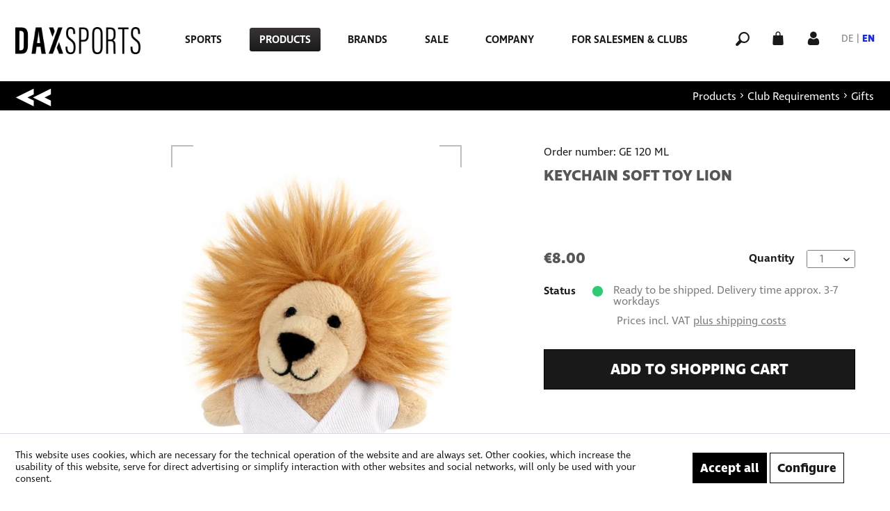

--- FILE ---
content_type: text/html; charset=UTF-8
request_url: https://www.dax-sports.com/en/keychain-soft-toy-lion
body_size: 17277
content:
<!DOCTYPE html>
<html class="no-js" lang="en" itemscope="itemscope" itemtype="https://schema.org/WebPage">
<head>
<meta charset="utf-8">
<meta name="author" content="" />
<meta name="robots" content="index,follow" />
<meta name="revisit-after" content="15 days" />
<meta name="keywords" content="you, to, Keychain, be, 10, ring.
approx., key, your, for, companion, fluffy, this, with, right, are, guaranteed, Soft, happy, else, someone" />
<meta name="description" content="Keychain Soft Toy LION
Regardless of whether you want to make yourself or someone else happy, you are guaranteed to be right with this fluffy compani…" />
<meta property="og:type" content="product" />
<meta property="og:site_name" content="Dax Sports - Englisch" />
<meta property="og:url" content="https://www.dax-sports.com/en/keychain-soft-toy-lion" />
<meta property="og:title" content="Keychain Soft Toy LION" />
<meta property="og:description" content="Keychain Soft Toy LION
Regardless of whether you want to make yourself or someone else happy, you are guaranteed to be right with this fluffy…" />
<meta property="og:image" content="https://www.dax-sports.com/media/image/cf/13/d0/kampfsport-schluessel-anhaenger-plueschtier-loewe-soft-toy-keychain.jpg" />
<meta property="product:brand" content="DAX" />
<meta property="product:price" content="8,00" />
<meta property="product:product_link" content="https://www.dax-sports.com/en/keychain-soft-toy-lion" />
<meta name="twitter:card" content="product" />
<meta name="twitter:site" content="Dax Sports - Englisch" />
<meta name="twitter:title" content="Keychain Soft Toy LION" />
<meta name="twitter:description" content="Keychain Soft Toy LION
Regardless of whether you want to make yourself or someone else happy, you are guaranteed to be right with this fluffy…" />
<meta name="twitter:image" content="https://www.dax-sports.com/media/image/cf/13/d0/kampfsport-schluessel-anhaenger-plueschtier-loewe-soft-toy-keychain.jpg" />
<meta itemprop="copyrightHolder" content="Dax Sports - Englisch" />
<meta itemprop="copyrightYear" content="2014" />
<meta itemprop="isFamilyFriendly" content="True" />
<meta itemprop="image" content="https://www.dax-sports.com/media/image/4a/e2/41/dax-logo-primaer.png" />
<meta name="viewport" content="width=device-width, initial-scale=1.0">
<meta name="mobile-web-app-capable" content="yes">
<meta name="apple-mobile-web-app-title" content="Dax Sports - Englisch">
<meta name="apple-mobile-web-app-capable" content="yes">
<meta name="apple-mobile-web-app-status-bar-style" content="default">
<link rel="alternate" hreflang="de-DE" href="https://www.dax-sports.com/anhaenger-plueschtier-loewe" />
<link rel="alternate" hreflang="en-GB" href="https://www.dax-sports.com/en/keychain-soft-toy-lion" />
<link rel="apple-touch-icon-precomposed" href="https://www.dax-sports.com/media/image/e6/4c/84/apple-touch-icon.png">
<link rel="shortcut icon" href="https://www.dax-sports.com/media/image/07/ca/56/favicon-16x16.png">
<meta name="msapplication-navbutton-color" content="#191919" />
<meta name="application-name" content="Dax Sports - Englisch" />
<meta name="msapplication-starturl" content="https://www.dax-sports.com/en/" />
<meta name="msapplication-window" content="width=1024;height=768" />
<meta name="msapplication-TileImage" content="https://www.dax-sports.com/media/image/e6/4c/84/apple-touch-icon.png">
<meta name="msapplication-TileColor" content="#191919">
<meta name="theme-color" content="#191919" />
<link rel="canonical" href="https://www.dax-sports.com/en/keychain-soft-toy-lion" />
<title itemprop="name">
Keychain Soft Toy LION | Gifts | Club Requirements | Products | Dax Sports - Englisch</title>
<link href="/web/cache/1763621967_ca8e102728762d890ca24ae3768d0382.css" media="all" rel="stylesheet" type="text/css" />
<script>
dataLayer = window.dataLayer || []; dataLayer.push({"pageTitle":"Keychain Soft Toy LION | Gifts | Club Requirements | Products | Dax Sports - Englisch","pageCategory":"Detail","pageSubCategory":"","pageCategoryID":254,"productCategoryPath":"","pageSubCategoryID":"","pageCountryCode":"en_GB","pageLanguageCode":"en","pageVersion":1,"pageTestVariation":"1","pageValue":1,"pageAttributes":"1","productID":461,"productStyleID":"","productEAN":"","productName":"Keychain Soft Toy LION","productPrice":"8.00","productCategory":null,"productCurrency":"EUR","productColor":"","productRealColor":"","productSku":"GE 120 ML"});
dataLayer.push (
{"ecommerce":{"currencyCode":"EUR","detail":{"products":[{"name":"Keychain Soft Toy LION","id":"GE 120 ML","price":8,"brand":"DAX","category":"Gifts"}]},"impressions":[{"name":"Keychain Soft Toy BROWN BEAR","id":"GE 175","price":8,"brand":"DAX","position":1,"list":"Related Articles"},{"name":"Keychain Soft Toy TIGER","id":"GE 129 ML","price":8,"brand":"DAX","position":2,"list":"Related Articles"}]}}
);
</script>                            <script>(function(w,d,s,l,i){w[l]=w[l]||[];w[l].push({'gtm.start':
new Date().getTime(),event:'gtm.js'});var f=d.getElementsByTagName(s)[0],
j=d.createElement(s),dl=l!='dataLayer'?'&l='+l:'';j.async=true;j.src=
'https://www.googletagmanager.com/gtm.js?id='+i+dl;f.parentNode.insertBefore(j,f);
})(window,document,'script','dataLayer','G-KGQBYPW240');</script>
</head>
<body class="is--ctl-detail is--act-index is--no-sidebar is--listing-mlvp gtm-enhanced-ecommerce-active" >
<noscript>
<iframe src="https://www.googletagmanager.com/ns.html?id=G-KGQBYPW240"
height="0"
width="0"
style="display:none;visibility:hidden">
</iframe>
</noscript>
<div data-paypalUnifiedMetaDataContainer="true"
data-paypalUnifiedRestoreOrderNumberUrl="https://www.dax-sports.com/en/widgets/PaypalUnifiedOrderNumber/restoreOrderNumber"
class="is--hidden">
</div>
<script>var mlvpProductData = [];var mlvpConfig = {controllerUrl: 'https://www.dax-sports.com/en/MaxiaLvp/ajaxProductBox',inStockInfo: false};</script>
<div class="page-wrap">
<noscript class="noscript-main">
<div class="alert is--warning">
<div class="alert--icon">
<i class="icon--element icon--warning"></i>
</div>
<div class="alert--content">
To be able to use Dax&#x20;Sports&#x20;-&#x20;Englisch in full range, we recommend activating Javascript in your browser.
</div>
</div>
</noscript>
<header class="header-main">
<div class="container header--navigation">
<nav class="shop--navigation block-group mobile">
<ul class="navigation--list block-group" role="menubar">
<li class="navigation--entry entry--menu-left" role="menuitem">
<a class="entry--link entry--trigger btn is--icon-left burger--menu" href="#offcanvas--left" data-offcanvas="true" data-offCanvasSelector=".sidebar-main" aria-label="Menu">
<i class="icon--menu"></i>
</a>
</li>
</ul>
</nav>
<div class="logo-main block-group" role="banner">
<div class="logo--shop block">
<a class="logo--link" href="https://www.dax-sports.com/en/" title="Dax Sports - Englisch - Switch to homepage">
<picture>
<source srcset="https://www.dax-sports.com/media/image/4a/e2/41/dax-logo-primaer.png" media="(min-width: 78.75em)">
<source srcset="https://www.dax-sports.com/media/image/4a/e2/41/dax-logo-primaer.png" media="(min-width: 64em)">
<source srcset="https://www.dax-sports.com/media/image/4a/e2/41/dax-logo-primaer.png" media="(min-width: 48em)">
<img srcset="https://www.dax-sports.com/media/image/4a/e2/41/dax-logo-primaer.png" alt="Dax Sports - Englisch - Switch to homepage" />
</picture>
</a>
</div>
</div>
<nav class="navigation-main">
<div class="container" data-listSelector=".navigation--list.container" data-viewPortSelector=".navigation--list-wrapper">
<div class="navigation--list-wrapper">
<ul class="navigation--list container" role="menubar" itemscope="itemscope" itemtype="https://schema.org/SiteNavigationElement">
<li class="navigation--entry" role="menuitem"><a class="navigation--link" href="https://www.dax-sports.com/en/sports/" title="Sports" aria-label="Sports" itemprop="url"><span itemprop="name">Sports</span></a></li><li class="navigation--entry is--active" role="menuitem"><a class="navigation--link is--active" href="https://www.dax-sports.com/en/products/" title="Products" aria-label="Products" itemprop="url"><span itemprop="name">Products</span></a></li><li class="navigation--entry" role="menuitem"><a class="navigation--link" href="https://www.dax-sports.com/en/brands/" title="Brands" aria-label="Brands" itemprop="url"><span itemprop="name">Brands</span></a></li><li class="navigation--entry" role="menuitem"><a class="navigation--link" href="https://www.dax-sports.com/en/sale/" title="Sale" aria-label="Sale" itemprop="url"><span itemprop="name">Sale</span></a></li><li class="navigation--entry" role="menuitem"><a class="navigation--link" href="https://www.dax-sports.com/en/company/about-us/" title="Company" aria-label="Company" itemprop="url" target="https://www.dax-sports.com/unter"><span itemprop="name">Company</span></a></li><li class="navigation--entry" role="menuitem"><a class="navigation--link" href="https://www.dax-sports.com/en/for-salesmen-clubs/" title="For Salesmen & Clubs" aria-label="For Salesmen & Clubs" itemprop="url"><span itemprop="name">For Salesmen & Clubs</span></a></li>            </ul>
</div>
</div>
</nav>
<nav class="shop--navigation block-group">
<ul class="navigation--list block-group" role="menubar">
<li class="navigation--entry entry--menu-left" role="menuitem">
<a class="entry--link entry--trigger btn is--icon-left burger--menu" href="#offcanvas--left" data-offcanvas="true" data-offCanvasSelector=".sidebar-main" aria-label="Menu">
<i class="icon--menu"></i>
</a>
</li>
<li class="navigation--entry entry--search" role="menuitem" data-search="true" aria-haspopup="true" data-minLength="3">
<a class="entry--link entry--trigger" href="#show-hide--search" title="" aria-label="">
<i class="icon--search"></i>
</a>
<form action="/en/search" method="get" class="main-search--form">
<input type="search" name="sSearch" aria-label="Search..." class="main-search--field" autocomplete="off" autocapitalize="off" placeholder="Search..." maxlength="30"  />
<button type="submit" class="main-search--button" aria-label="Search">
<i class="icon--search"></i>
<span class="main-search--text">Search</span>
</button>
<div class="form--ajax-loader">&nbsp;</div>
</form>
<div class="main-search--results"></div>
</li>





    <li class="navigation--entry entry--cart" role="menuitem">
        <a class="is--icon-left cart--link" href="https://www.dax-sports.com/en/checkout/cart" title="" aria-label="">
            <span class="badge is--primary is--minimal cart--quantity is--hidden">0</span>
            <i class="icon--basket"></i>
        </a>
        <div class="ajax-loader">&nbsp;</div>
    </li>
    <li class="navigation--entry entry--account"
        role="menuitem"
        data-offcanvas="true"
        data-offCanvasSelector=".account--dropdown-navigation">
        
            <a href="https://www.dax-sports.com/en/account"
               title="My account"
               aria-label="My account"
               class="is--icon-left entry--link account--link">
                <i class="icon--account"></i>
            </a>
        


            
                <div class="account--dropdown-navigation">

                    
                        <div class="navigation--smartphone">
                            <div class="entry--close-off-canvas">
                                <a href="#close-account-menu"
                                   class="account--close-off-canvas"
                                   title="Close menu"
                                   aria-label="Close menu">
                                    Close menu <i class="icon--arrow-right"></i>
                                </a>
                            </div>
                        </div>
                    

                    
                            <div class="account--menu is--rounded">
        
                            
                
                                            <span class="navigation--headline">
                            My account
                        </span>
                                    

                
                <div class="account--menu-container">

                    
                        
                        <ul class="sidebar--navigation navigation--list is--level0 show--active-items">
                            
                                
                                
                                    
                                                                            

                                    
                                        <li class="navigation--entry">
                                            <a href="https://www.dax-sports.com/en/account" title="Overview" class="navigation--link">
                                                Overview
                                            </a>
                                        </li>
                                    
                                

                                
                                
                                    <li class="navigation--entry">
                                        <a href="https://www.dax-sports.com/en/account/profile" title="Profile" class="navigation--link" rel="nofollow">
                                            Profile
                                        </a>
                                    </li>
                                

                                
                                
                                                                            
                                            <li class="navigation--entry">
                                                <a href="https://www.dax-sports.com/en/address/index/sidebar/" title="Addresses" class="navigation--link" rel="nofollow">
                                                    Addresses
                                                </a>
                                            </li>
                                        
                                                                    

                                
                                
                                    <li class="navigation--entry">
                                        <a href="https://www.dax-sports.com/en/account/payment" title="Payment methods" class="navigation--link" rel="nofollow">
                                            Payment methods
                                        </a>
                                    </li>
                                

                                
                                
                                    <li class="navigation--entry">
                                        <a href="https://www.dax-sports.com/en/account/orders" title="Orders " class="navigation--link" rel="nofollow">
                                            Orders 
                                        </a>
                                    </li>
                                

                                
                                
                                                                    

                                
                                
                                    <li class="navigation--entry">
                                        <a href="https://www.dax-sports.com/en/note" title="Wish list" class="navigation--link" rel="nofollow">
                                            Wish list
                                        </a>
                                    </li>
                                

                                
                                
                                                                    

                                
                                
                                                                    
                            
                        </ul>
                    
                </div>
                    
    </div>
                    
                </div>
            

    </li>








<li class="navigation--entry entry--language" role="menuitem">

            <div class="top-bar--language">
            
                                    <form method="post" class="language--form">
                        
                            <div class="field--select">
                                
                                    <div class="select-field" data-language-selector="true">
                                                                                    <a href="#" class="" data-language="5">DE</a>
                                                                                            |
                                                                                                                                <a href="#" class="active" data-language="6">EN</a>
                                                                                                                            <select name="__shop" class="language--select" data-auto-submit="true">
                                                                                            <option value="5" >
                                                    Dax Sports - Deutsch
                                                </option>
                                                                                            <option value="6" selected="selected">
                                                    Dax Sports - Englisch
                                                </option>
                                                                                    </select>
                                    </div>
                                
                                <input type="hidden" name="__redirect" value="1">
                                
                            </div>
                        
                    </form>
                            
        </div>
    



    

</li>
</ul>
</nav>
<div class="container--ajax-cart" data-collapse-cart="true" data-displayMode="offcanvas"></div>
</div>
</header>
<div class="advanced-menu" data-advanced-menu="true" data-hoverDelay="250">
<div class="menu--container">
<div class="content--wrapper has--content">
<div class="shadow"></div>
<ul class="menu--list menu--level-0 columns--4" style="width: 100%;">
<li class="menu--list-item item--level-0" style="width: 100%">
<a href="https://www.dax-sports.com/en/sports/judo/" class="menu--list-item-link" aria-label="Judo" title="Judo">Judo</a>
<ul class="menu--list menu--level-1 columns--4">
<li class="menu--list-item item--level-1">
<a href="https://www.dax-sports.com/en/sports/judo/judo-uniforms/" class="menu--list-item-link" aria-label="Judo Uniforms" title="Judo Uniforms">Judo Uniforms</a>
</li>
<li class="menu--list-item item--level-1">
<a href="https://www.dax-sports.com/en/sports/judo/judo-jackets/" class="menu--list-item-link" aria-label="Judo Jackets" title="Judo Jackets">Judo Jackets</a>
</li>
<li class="menu--list-item item--level-1">
<a href="https://www.dax-sports.com/en/sports/judo/judo-pants/" class="menu--list-item-link" aria-label="Judo Pants" title="Judo Pants">Judo Pants</a>
</li>
<li class="menu--list-item item--level-1">
<a href="https://www.dax-sports.com/en/sports/judo/judo-belts/" class="menu--list-item-link" aria-label="Judo Belts" title="Judo Belts">Judo Belts</a>
</li>
<li class="menu--list-item item--level-1">
<a href="https://www.dax-sports.com/en/sports/judo/judo-training/" class="menu--list-item-link" aria-label="Judo Training" title="Judo Training">Judo Training</a>
</li>
<li class="menu--list-item item--level-1">
<a href="https://www.dax-sports.com/en/sports/judo/judo-competition/" class="menu--list-item-link" aria-label="Judo Competition" title="Judo Competition">Judo Competition</a>
</li>
<li class="menu--list-item item--level-1">
<a href="https://www.dax-sports.com/en/sports/judo/judo-mats/" class="menu--list-item-link" aria-label="Judo Mats" title="Judo Mats">Judo Mats</a>
</li>
</ul>
</li>
<li class="menu--list-item item--level-0" style="width: 100%">
<a href="https://www.dax-sports.com/en/sports/karate/" class="menu--list-item-link" aria-label="Karate" title="Karate">Karate</a>
<ul class="menu--list menu--level-1 columns--4">
<li class="menu--list-item item--level-1">
<a href="https://www.dax-sports.com/en/sports/karate/karate-uniforms/" class="menu--list-item-link" aria-label="Karate Uniforms" title="Karate Uniforms">Karate Uniforms</a>
</li>
<li class="menu--list-item item--level-1">
<a href="https://www.dax-sports.com/en/sports/karate/karate-belts/" class="menu--list-item-link" aria-label="Karate Belts" title="Karate Belts">Karate Belts</a>
</li>
<li class="menu--list-item item--level-1">
<a href="https://www.dax-sports.com/en/sports/karate/karate-protectors/" class="menu--list-item-link" aria-label="Karate Protectors" title="Karate Protectors">Karate Protectors</a>
</li>
<li class="menu--list-item item--level-1">
<a href="https://www.dax-sports.com/en/sports/karate/karate-apparel/" class="menu--list-item-link" aria-label="Karate Apparel" title="Karate Apparel">Karate Apparel</a>
</li>
<li class="menu--list-item item--level-1">
<a href="https://www.dax-sports.com/en/sports/karate/karate-accessories/" class="menu--list-item-link" aria-label="Karate Accessories" title="Karate Accessories">Karate Accessories</a>
</li>
<li class="menu--list-item item--level-1">
<a href="https://www.dax-sports.com/en/sports/karate/karate-training/" class="menu--list-item-link" aria-label="Karate Training" title="Karate Training">Karate Training</a>
</li>
<li class="menu--list-item item--level-1">
<a href="https://www.dax-sports.com/en/sports/karate/karate-mats/" class="menu--list-item-link" aria-label="Karate Mats" title="Karate Mats">Karate Mats</a>
</li>
</ul>
</li>
<li class="menu--list-item item--level-0" style="width: 100%">
<a href="https://www.dax-sports.com/en/sports/mma/" class="menu--list-item-link" aria-label="MMA" title="MMA">MMA</a>
<ul class="menu--list menu--level-1 columns--4">
<li class="menu--list-item item--level-1">
<a href="https://www.dax-sports.com/en/sports/mma/mma-protectors/" class="menu--list-item-link" aria-label="MMA Protectors" title="MMA Protectors">MMA Protectors</a>
</li>
<li class="menu--list-item item--level-1">
<a href="https://www.dax-sports.com/en/sports/mma/mma-clothing/" class="menu--list-item-link" aria-label="MMA Clothing" title="MMA Clothing">MMA Clothing</a>
</li>
<li class="menu--list-item item--level-1">
<a href="https://www.dax-sports.com/en/sports/mma/mma-training/" class="menu--list-item-link" aria-label="MMA Training" title="MMA Training">MMA Training</a>
</li>
<li class="menu--list-item item--level-1">
<a href="https://www.dax-sports.com/en/sports/mma/mma-mats/" class="menu--list-item-link" aria-label="MMA Mats" title="MMA Mats">MMA Mats</a>
</li>
</ul>
</li>
<li class="menu--list-item item--level-0" style="width: 100%">
<a href="https://www.dax-sports.com/en/sports/ju-jutsu/" class="menu--list-item-link" aria-label="Ju-Jutsu" title="Ju-Jutsu">Ju-Jutsu</a>
<ul class="menu--list menu--level-1 columns--4">
<li class="menu--list-item item--level-1">
<a href="https://www.dax-sports.com/en/sports/ju-jutsu/ju-jutsu-gi/" class="menu--list-item-link" aria-label="Ju-Jutsu Gi" title="Ju-Jutsu Gi">Ju-Jutsu Gi</a>
</li>
<li class="menu--list-item item--level-1">
<a href="https://www.dax-sports.com/en/sports/ju-jutsu/ju-jutsu-belts/" class="menu--list-item-link" aria-label="Ju-Jutsu Belts" title="Ju-Jutsu Belts">Ju-Jutsu Belts</a>
</li>
<li class="menu--list-item item--level-1">
<a href="https://www.dax-sports.com/en/sports/ju-jutsu/ju-jutsu-protectors/" class="menu--list-item-link" aria-label="Ju-Jutsu Protectors" title="Ju-Jutsu Protectors">Ju-Jutsu Protectors</a>
</li>
<li class="menu--list-item item--level-1">
<a href="https://www.dax-sports.com/en/sports/ju-jutsu/ju-jutsu-mats/" class="menu--list-item-link" aria-label="Ju-Jutsu Mats" title="Ju-Jutsu Mats">Ju-Jutsu Mats</a>
</li>
<li class="menu--list-item item--level-1">
<a href="https://www.dax-sports.com/en/sports/ju-jutsu/ju-jutsu-training/" class="menu--list-item-link" aria-label="Ju-Jutsu Training" title="Ju-Jutsu Training">Ju-Jutsu Training</a>
</li>
</ul>
</li>
<li class="menu--list-item item--level-0" style="width: 100%">
<a href="https://www.dax-sports.com/en/sports/training/" class="menu--list-item-link" aria-label="Training" title="Training">Training</a>
<ul class="menu--list menu--level-1 columns--4">
<li class="menu--list-item item--level-1">
<a href="https://www.dax-sports.com/en/sports/training/functional-fitness/" class="menu--list-item-link" aria-label="Functional Fitness" title="Functional Fitness">Functional Fitness</a>
</li>
<li class="menu--list-item item--level-1">
<a href="https://www.dax-sports.com/en/sports/training/teamwear/" class="menu--list-item-link" aria-label="Teamwear" title="Teamwear">Teamwear</a>
</li>
<li class="menu--list-item item--level-1">
<a href="https://www.dax-sports.com/en/sports/training/bags/" class="menu--list-item-link" aria-label="Bags" title="Bags">Bags</a>
</li>
<li class="menu--list-item item--level-1">
<a href="https://www.dax-sports.com/en/sports/training/hygiene/" class="menu--list-item-link" aria-label="Hygiene" title="Hygiene">Hygiene</a>
</li>
</ul>
</li>
<li class="menu--list-item item--level-0" style="width: 100%">
<a href="https://www.dax-sports.com/en/sports/other/" class="menu--list-item-link" aria-label="Other" title="Other">Other</a>
<ul class="menu--list menu--level-1 columns--4">
<li class="menu--list-item item--level-1">
<a href="https://www.dax-sports.com/en/sports/other/aikido/" class="menu--list-item-link" aria-label="Aikido" title="Aikido">Aikido</a>
</li>
<li class="menu--list-item item--level-1">
<a href="https://www.dax-sports.com/en/sports/other/kick-boxing/" class="menu--list-item-link" aria-label="(Kick-) Boxing" title="(Kick-) Boxing">(Kick-) Boxing</a>
</li>
<li class="menu--list-item item--level-1">
<a href="https://www.dax-sports.com/en/sports/other/bjj/" class="menu--list-item-link" aria-label="BJJ" title="BJJ">BJJ</a>
</li>
<li class="menu--list-item item--level-1">
<a href="https://www.dax-sports.com/en/sports/other/krav-maga/" class="menu--list-item-link" aria-label="Krav Maga" title="Krav Maga">Krav Maga</a>
</li>
<li class="menu--list-item item--level-1">
<a href="https://www.dax-sports.com/en/sports/other/ninjutsu/" class="menu--list-item-link" aria-label="Ninjutsu" title="Ninjutsu">Ninjutsu</a>
</li>
<li class="menu--list-item item--level-1">
<a href="https://www.dax-sports.com/en/sports/other/taekwondo/" class="menu--list-item-link" aria-label="Taekwondo" title="Taekwondo">Taekwondo</a>
</li>
</ul>
</li>
</ul>
</div>
</div>
<div class="menu--container">
<div class="content--wrapper has--content">
<div class="shadow"></div>
<ul class="menu--list menu--level-0 columns--4" style="width: 100%;">
<li class="menu--list-item item--level-0" style="width: 100%">
<a href="https://www.dax-sports.com/en/products/apparel/" class="menu--list-item-link" aria-label="Apparel" title="Apparel">Apparel</a>
<ul class="menu--list menu--level-1 columns--4">
<li class="menu--list-item item--level-1">
<a href="https://www.dax-sports.com/en/products/apparel/uniforms/" class="menu--list-item-link" aria-label="Uniforms" title="Uniforms">Uniforms</a>
</li>
<li class="menu--list-item item--level-1">
<a href="https://www.dax-sports.com/en/products/apparel/jackets/" class="menu--list-item-link" aria-label="Jackets" title="Jackets">Jackets</a>
</li>
<li class="menu--list-item item--level-1">
<a href="https://www.dax-sports.com/en/products/apparel/pants/" class="menu--list-item-link" aria-label="Pants" title="Pants">Pants</a>
</li>
<li class="menu--list-item item--level-1">
<a href="https://www.dax-sports.com/en/products/apparel/belts/" class="menu--list-item-link" aria-label="Belts" title="Belts">Belts</a>
</li>
<li class="menu--list-item item--level-1">
<a href="https://www.dax-sports.com/en/products/apparel/shoes/" class="menu--list-item-link" aria-label="Shoes" title="Shoes">Shoes</a>
</li>
<li class="menu--list-item item--level-1">
<a href="https://www.dax-sports.com/en/products/apparel/leisure-training/" class="menu--list-item-link" aria-label="Leisure &amp; Training" title="Leisure &amp; Training">Leisure & Training</a>
</li>
</ul>
</li>
<li class="menu--list-item item--level-0" style="width: 100%">
<a href="https://www.dax-sports.com/en/products/protectors/" class="menu--list-item-link" aria-label="Protectors" title="Protectors">Protectors</a>
<ul class="menu--list menu--level-1 columns--4">
<li class="menu--list-item item--level-1">
<a href="https://www.dax-sports.com/en/products/protectors/head/" class="menu--list-item-link" aria-label="Head" title="Head">Head</a>
</li>
<li class="menu--list-item item--level-1">
<a href="https://www.dax-sports.com/en/products/protectors/arm-fist/" class="menu--list-item-link" aria-label="Arm &amp; Fist" title="Arm &amp; Fist">Arm & Fist</a>
</li>
<li class="menu--list-item item--level-1">
<a href="https://www.dax-sports.com/en/products/protectors/upper-body/" class="menu--list-item-link" aria-label="Upper Body" title="Upper Body">Upper Body</a>
</li>
<li class="menu--list-item item--level-1">
<a href="https://www.dax-sports.com/en/products/protectors/groin/" class="menu--list-item-link" aria-label="Groin" title="Groin">Groin</a>
</li>
<li class="menu--list-item item--level-1">
<a href="https://www.dax-sports.com/en/products/protectors/leg-foot/" class="menu--list-item-link" aria-label="Leg &amp; Foot" title="Leg &amp; Foot">Leg & Foot</a>
</li>
</ul>
</li>
<li class="menu--list-item item--level-0" style="width: 100%">
<a href="https://www.dax-sports.com/en/products/equipment/" class="menu--list-item-link" aria-label="Equipment" title="Equipment">Equipment</a>
<ul class="menu--list menu--level-1 columns--4">
<li class="menu--list-item item--level-1">
<a href="https://www.dax-sports.com/en/products/equipment/mitts/" class="menu--list-item-link" aria-label="Mitts" title="Mitts">Mitts</a>
</li>
<li class="menu--list-item item--level-1">
<a href="https://www.dax-sports.com/en/products/equipment/training-equipment/" class="menu--list-item-link" aria-label="Training Equipment" title="Training Equipment">Training Equipment</a>
</li>
<li class="menu--list-item item--level-1">
<a href="https://www.dax-sports.com/en/products/equipment/self-defence-training/" class="menu--list-item-link" aria-label="Self Defence Training" title="Self Defence Training">Self Defence Training</a>
</li>
<li class="menu--list-item item--level-1">
<a href="https://www.dax-sports.com/en/products/equipment/bags/" class="menu--list-item-link" aria-label="Bags" title="Bags">Bags</a>
</li>
<li class="menu--list-item item--level-1">
<a href="https://www.dax-sports.com/en/products/equipment/teaching-material/" class="menu--list-item-link" aria-label="Teaching Material" title="Teaching Material">Teaching Material</a>
</li>
</ul>
</li>
<li class="menu--list-item item--level-0" style="width: 100%">
<a href="https://www.dax-sports.com/en/products/mats/" class="menu--list-item-link" aria-label="Mats" title="Mats">Mats</a>
<ul class="menu--list menu--level-1 columns--4">
<li class="menu--list-item item--level-1">
<a href="https://www.dax-sports.com/en/products/mats/judo-mats/" class="menu--list-item-link" aria-label="Judo Mats" title="Judo Mats">Judo Mats</a>
</li>
<li class="menu--list-item item--level-1">
<a href="https://www.dax-sports.com/en/products/mats/puzzle-mats/" class="menu--list-item-link" aria-label="Puzzle Mats" title="Puzzle Mats">Puzzle Mats</a>
</li>
<li class="menu--list-item item--level-1">
<a href="https://www.dax-sports.com/en/products/mats/mma-mats/" class="menu--list-item-link" aria-label="MMA Mats" title="MMA Mats">MMA Mats</a>
</li>
<li class="menu--list-item item--level-1">
<a href="https://www.dax-sports.com/en/products/mats/wall-padding/" class="menu--list-item-link" aria-label="Wall Padding" title="Wall Padding">Wall Padding</a>
</li>
<li class="menu--list-item item--level-1">
<a href="https://www.dax-sports.com/en/products/mats/mat-trolleys/" class="menu--list-item-link" aria-label="Mat Trolleys" title="Mat Trolleys">Mat Trolleys</a>
</li>
<li class="menu--list-item item--level-1">
<a href="https://www.dax-sports.com/en/products/mats/hygiene-cleaning/" class="menu--list-item-link" aria-label="Hygiene &amp; Cleaning" title="Hygiene &amp; Cleaning">Hygiene & Cleaning</a>
</li>
</ul>
</li>
<li class="menu--list-item item--level-0" style="width: 100%">
<a href="https://www.dax-sports.com/en/products/club-requirements/" class="menu--list-item-link" aria-label="Club Requirements" title="Club Requirements">Club Requirements</a>
<ul class="menu--list menu--level-1 columns--4">
<li class="menu--list-item item--level-1">
<a href="https://www.dax-sports.com/en/products/club-requirements/teamwear/" class="menu--list-item-link" aria-label="Teamwear" title="Teamwear">Teamwear</a>
</li>
<li class="menu--list-item item--level-1">
<a href="https://www.dax-sports.com/en/products/club-requirements/competition-equipment/" class="menu--list-item-link" aria-label="Competition Equipment" title="Competition Equipment">Competition Equipment</a>
</li>
<li class="menu--list-item item--level-1">
<a href="https://www.dax-sports.com/en/products/club-requirements/referees/" class="menu--list-item-link" aria-label="Referees" title="Referees">Referees</a>
</li>
<li class="menu--list-item item--level-1">
<a href="https://www.dax-sports.com/en/products/club-requirements/prizes/" class="menu--list-item-link" aria-label="Prizes" title="Prizes">Prizes</a>
</li>
<li class="menu--list-item item--level-1">
<a href="https://www.dax-sports.com/en/products/club-requirements/gifts/" class="menu--list-item-link" aria-label="Gifts" title="Gifts">Gifts</a>
</li>
</ul>
</li>
</ul>
</div>
</div>
<div class="menu--container">
<div class="content--wrapper has--content">
<div class="shadow"></div>
<ul class="menu--list menu--level-0 columns--4" style="width: 100%;">
<li class="menu--list-item item--level-0" style="width: 100%">
<a href="https://www.dax-sports.com/en/brands/dax-sports/" class="menu--list-item-link" aria-label="Dax-Sports" title="Dax-Sports">Dax-Sports</a>
<ul class="menu--list menu--level-1 columns--4">
<li class="menu--list-item item--level-1">
<a href="https://www.dax-sports.com/en/brands/dax-sports/clothing/" class="menu--list-item-link" aria-label="Clothing" title="Clothing">Clothing</a>
</li>
<li class="menu--list-item item--level-1">
<a href="https://www.dax-sports.com/en/brands/dax-sports/protectors/" class="menu--list-item-link" aria-label="Protectors" title="Protectors">Protectors</a>
</li>
<li class="menu--list-item item--level-1">
<a href="https://www.dax-sports.com/en/brands/dax-sports/equipment/" class="menu--list-item-link" aria-label="Equipment" title="Equipment">Equipment</a>
</li>
<li class="menu--list-item item--level-1">
<a href="https://www.dax-sports.com/en/brands/dax-sports/mats/" class="menu--list-item-link" aria-label="Mats" title="Mats">Mats</a>
</li>
<li class="menu--list-item item--level-1">
<a href="https://www.dax-sports.com/en/brands/dax-sports/club-requirements/" class="menu--list-item-link" aria-label="Club Requirements" title="Club Requirements">Club Requirements</a>
</li>
</ul>
</li>
<li class="menu--list-item item--level-0" style="width: 100%">
<a href="https://www.dax-sports.com/en/brands/tokaido/" class="menu--list-item-link" aria-label="Tokaido" title="Tokaido">Tokaido</a>
<ul class="menu--list menu--level-1 columns--4">
<li class="menu--list-item item--level-1">
<a href="https://www.dax-sports.com/en/brands/tokaido/karate-uniforms/" class="menu--list-item-link" aria-label="Karate Uniforms" title="Karate Uniforms">Karate Uniforms</a>
</li>
<li class="menu--list-item item--level-1">
<a href="https://www.dax-sports.com/en/brands/tokaido/karate-belts/" class="menu--list-item-link" aria-label="Karate Belts" title="Karate Belts">Karate Belts</a>
</li>
<li class="menu--list-item item--level-1">
<a href="https://www.dax-sports.com/en/brands/tokaido/karate-protectors/" class="menu--list-item-link" aria-label="Karate Protectors" title="Karate Protectors">Karate Protectors</a>
</li>
<li class="menu--list-item item--level-1">
<a href="https://www.dax-sports.com/en/brands/tokaido/karate-apparel/" class="menu--list-item-link" aria-label="Karate Apparel" title="Karate Apparel">Karate Apparel</a>
</li>
<li class="menu--list-item item--level-1">
<a href="https://www.dax-sports.com/en/brands/tokaido/karate-bags/" class="menu--list-item-link" aria-label="Karate Bags" title="Karate Bags">Karate Bags</a>
</li>
<li class="menu--list-item item--level-1">
<a href="https://www.dax-sports.com/en/brands/tokaido/karate-equipment/" class="menu--list-item-link" aria-label="Karate Equipment" title="Karate Equipment">Karate Equipment</a>
</li>
</ul>
</li>
<li class="menu--list-item item--level-0" style="width: 100%">
<a href="https://www.dax-sports.com/en/brands/mizuno/" class="menu--list-item-link" aria-label="Mizuno" title="Mizuno">Mizuno</a>
<ul class="menu--list menu--level-1 columns--4">
<li class="menu--list-item item--level-1">
<a href="https://www.dax-sports.com/en/brands/mizuno/judo-uniforms/" class="menu--list-item-link" aria-label="Judo Uniforms" title="Judo Uniforms">Judo Uniforms</a>
</li>
<li class="menu--list-item item--level-1">
<a href="https://www.dax-sports.com/en/brands/mizuno/judo-jackets/" class="menu--list-item-link" aria-label="Judo Jackets" title="Judo Jackets">Judo Jackets</a>
</li>
<li class="menu--list-item item--level-1">
<a href="https://www.dax-sports.com/en/brands/mizuno/judo-pants/" class="menu--list-item-link" aria-label="Judo Pants" title="Judo Pants">Judo Pants</a>
</li>
<li class="menu--list-item item--level-1">
<a href="https://www.dax-sports.com/en/brands/mizuno/judo-belts/" class="menu--list-item-link" aria-label="Judo Belts" title="Judo Belts">Judo Belts</a>
</li>
<li class="menu--list-item item--level-1">
<a href="https://www.dax-sports.com/en/brands/mizuno/judo-accessories/" class="menu--list-item-link" aria-label="Judo Accessories" title="Judo Accessories">Judo Accessories</a>
</li>
<li class="menu--list-item item--level-1">
<a href="https://www.dax-sports.com/en/brands/mizuno/apparel/" class="menu--list-item-link" aria-label="Apparel" title="Apparel">Apparel</a>
</li>
</ul>
</li>
<li class="menu--list-item item--level-0" style="width: 100%">
<a href="https://www.dax-sports.com/en/brands/zebra/" class="menu--list-item-link" aria-label="Zebra" title="Zebra">Zebra</a>
<ul class="menu--list menu--level-1 columns--4">
<li class="menu--list-item item--level-1">
<a href="https://www.dax-sports.com/en/brands/zebra/mats/" class="menu--list-item-link" aria-label="Mats" title="Mats">Mats</a>
</li>
<li class="menu--list-item item--level-1">
<a href="https://www.dax-sports.com/en/brands/zebra/gym-equipment/" class="menu--list-item-link" aria-label="Gym Equipment" title="Gym Equipment">Gym Equipment</a>
</li>
<li class="menu--list-item item--level-1">
<a href="https://www.dax-sports.com/en/brands/zebra/protectors/" class="menu--list-item-link" aria-label="Protectors" title="Protectors">Protectors</a>
</li>
<li class="menu--list-item item--level-1">
<a href="https://www.dax-sports.com/en/brands/zebra/clothing/" class="menu--list-item-link" aria-label="Clothing" title="Clothing">Clothing</a>
</li>
<li class="menu--list-item item--level-1">
<a href="https://www.dax-sports.com/en/brands/zebra/accessories/" class="menu--list-item-link" aria-label="Accessories" title="Accessories">Accessories</a>
</li>
</ul>
</li>
<li class="menu--list-item item--level-0" style="width: 100%">
<a href="https://www.dax-sports.com/en/brands/moskito/" class="menu--list-item-link" aria-label="Moskito" title="Moskito">Moskito</a>
<ul class="menu--list menu--level-1 columns--4">
<li class="menu--list-item item--level-1">
<a href="https://www.dax-sports.com/en/brands/moskito/judo-uniforms/" class="menu--list-item-link" aria-label="Judo Uniforms" title="Judo Uniforms">Judo Uniforms</a>
</li>
<li class="menu--list-item item--level-1">
<a href="https://www.dax-sports.com/en/brands/moskito/judo-pants/" class="menu--list-item-link" aria-label="Judo Pants" title="Judo Pants">Judo Pants</a>
</li>
<li class="menu--list-item item--level-1">
<a href="https://www.dax-sports.com/en/brands/moskito/judo-jackets/" class="menu--list-item-link" aria-label="Judo Jackets" title="Judo Jackets">Judo Jackets</a>
</li>
<li class="menu--list-item item--level-1">
<a href="https://www.dax-sports.com/en/brands/moskito/judo-belts/" class="menu--list-item-link" aria-label="Judo Belts" title="Judo Belts">Judo Belts</a>
</li>
<li class="menu--list-item item--level-1">
<a href="https://www.dax-sports.com/en/brands/moskito/judo-training/" class="menu--list-item-link" aria-label="Judo Training" title="Judo Training">Judo Training</a>
</li>
</ul>
</li>
<li class="menu--list-item item--level-0" style="width: 100%">
<a href="https://www.dax-sports.com/en/brands/other/" class="menu--list-item-link" aria-label="Other" title="Other">Other</a>
<ul class="menu--list menu--level-1 columns--4">
<li class="menu--list-item item--level-1">
<a href="https://www.dax-sports.com/en/brands/other/suples/" class="menu--list-item-link" aria-label="Suples" title="Suples">Suples</a>
</li>
<li class="menu--list-item item--level-1">
<a href="https://www.dax-sports.com/en/brands/other/rhinoc/" class="menu--list-item-link" aria-label="Rhinoc" title="Rhinoc">Rhinoc</a>
</li>
<li class="menu--list-item item--level-1">
<a href="https://www.dax-sports.com/en/brands/other/other/" class="menu--list-item-link" aria-label="Other" title="Other">Other</a>
</li>
<li class="menu--list-item item--level-1">
<a href="https://www.dax-sports.com/en/brands/other/bjv/" class="menu--list-item-link" aria-label="BJV" title="BJV">BJV</a>
</li>
</ul>
</li>
</ul>
</div>
</div>
<div class="menu--container">
<div class="content--wrapper has--content">
<div class="shadow"></div>
<ul class="menu--list menu--level-0 columns--4" style="width: 100%;">
<li class="menu--list-item item--level-0" style="width: 100%">
<a href="https://www.dax-sports.com/en/sale/clothing/" class="menu--list-item-link" aria-label="Clothing" title="Clothing">Clothing</a>
<ul class="menu--list menu--level-1 columns--4">
<li class="menu--list-item item--level-1">
<a href="https://www.dax-sports.com/en/sale/clothing/uniforms/" class="menu--list-item-link" aria-label="Uniforms" title="Uniforms">Uniforms</a>
</li>
<li class="menu--list-item item--level-1">
<a href="https://www.dax-sports.com/en/sale/clothing/jackets/" class="menu--list-item-link" aria-label="Jackets" title="Jackets">Jackets</a>
</li>
<li class="menu--list-item item--level-1">
<a href="https://www.dax-sports.com/en/sale/clothing/pants/" class="menu--list-item-link" aria-label="Pants" title="Pants">Pants</a>
</li>
<li class="menu--list-item item--level-1">
<a href="https://www.dax-sports.com/en/sale/clothing/belts/" class="menu--list-item-link" aria-label="Belts" title="Belts">Belts</a>
</li>
<li class="menu--list-item item--level-1">
<a href="https://www.dax-sports.com/en/sale/clothing/shoes/" class="menu--list-item-link" aria-label="Shoes" title="Shoes">Shoes</a>
</li>
<li class="menu--list-item item--level-1">
<a href="https://www.dax-sports.com/en/sale/clothing/leisure-training/" class="menu--list-item-link" aria-label="Leisure &amp; Training" title="Leisure &amp; Training">Leisure & Training</a>
</li>
</ul>
</li>
<li class="menu--list-item item--level-0" style="width: 100%">
<a href="https://www.dax-sports.com/en/sale/protectors/" class="menu--list-item-link" aria-label="Protectors" title="Protectors">Protectors</a>
<ul class="menu--list menu--level-1 columns--4">
<li class="menu--list-item item--level-1">
<a href="https://www.dax-sports.com/en/sale/protectors/head/" class="menu--list-item-link" aria-label="Head" title="Head">Head</a>
</li>
<li class="menu--list-item item--level-1">
<a href="https://www.dax-sports.com/en/sale/protectors/arm-fist/" class="menu--list-item-link" aria-label="Arm &amp; Fist" title="Arm &amp; Fist">Arm & Fist</a>
</li>
<li class="menu--list-item item--level-1">
<a href="https://www.dax-sports.com/en/sale/protectors/upper-body/" class="menu--list-item-link" aria-label="Upper Body" title="Upper Body">Upper Body</a>
</li>
<li class="menu--list-item item--level-1">
<a href="https://www.dax-sports.com/en/sale/protectors/groin/" class="menu--list-item-link" aria-label="Groin" title="Groin">Groin</a>
</li>
<li class="menu--list-item item--level-1">
<a href="https://www.dax-sports.com/en/sale/protectors/leg-foot/" class="menu--list-item-link" aria-label="Leg &amp; Foot" title="Leg &amp; Foot">Leg & Foot</a>
</li>
</ul>
</li>
<li class="menu--list-item item--level-0" style="width: 100%">
<a href="https://www.dax-sports.com/en/sale/equipment/" class="menu--list-item-link" aria-label="Equipment" title="Equipment">Equipment</a>
<ul class="menu--list menu--level-1 columns--4">
<li class="menu--list-item item--level-1">
<a href="https://www.dax-sports.com/en/sale/equipment/mitts/" class="menu--list-item-link" aria-label="Mitts" title="Mitts">Mitts</a>
</li>
<li class="menu--list-item item--level-1">
<a href="https://www.dax-sports.com/en/sale/equipment/training-equipment/" class="menu--list-item-link" aria-label="Training Equipment" title="Training Equipment">Training Equipment</a>
</li>
<li class="menu--list-item item--level-1">
<a href="https://www.dax-sports.com/en/sale/equipment/self-defence-training/" class="menu--list-item-link" aria-label="Self Defence Training" title="Self Defence Training">Self Defence Training</a>
</li>
<li class="menu--list-item item--level-1">
<a href="https://www.dax-sports.com/en/sale/equipment/begs/" class="menu--list-item-link" aria-label="Begs" title="Begs">Begs</a>
</li>
<li class="menu--list-item item--level-1">
<a href="https://www.dax-sports.com/en/sale/equipment/teaching-material/" class="menu--list-item-link" aria-label="Teaching Material" title="Teaching Material">Teaching Material</a>
</li>
<li class="menu--list-item item--level-1">
<a href="https://www.dax-sports.com/en/sale/equipment/other/" class="menu--list-item-link" aria-label="Other" title="Other">Other</a>
</li>
</ul>
</li>
</ul>
</div>
</div>
<div class="menu--container">
<div class="content--wrapper has--content">
<div class="shadow"></div>
<ul class="menu--list menu--level-0 columns--4" style="width: 100%;">
<li class="menu--list-item item--level-0" style="width: 100%">
<a href="https://www.dax-sports.com/en/company/about-us/" class="menu--list-item-link" aria-label="About Us" title="About Us">About Us</a>
</li>
<li class="menu--list-item item--level-0" style="width: 100%">
<a href="https://www.dax-sports.com/en/company/store-warehouse-sale/" class="menu--list-item-link" aria-label="Store / Warehouse Sale" title="Store / Warehouse Sale">Store / Warehouse Sale</a>
</li>
<li class="menu--list-item item--level-0" style="width: 100%">
<a href="https://www.dax-sports.com/en/company/store-finder/" class="menu--list-item-link" aria-label="Store Finder" title="Store Finder">Store Finder</a>
</li>
</ul>
</div>
</div>
<div class="menu--container">
<div class="content--wrapper has--content">
<div class="shadow"></div>
<ul class="menu--list menu--level-0 columns--4" style="width: 100%;">
<li class="menu--list-item item--level-0" style="width: 100%">
<a href="https://www.dax-sports.com/en/for-salesmen-clubs/club-application/" class="menu--list-item-link" aria-label="Club Application" title="Club Application">Club Application</a>
</li>
<li class="menu--list-item item--level-0" style="width: 100%">
<a href="https://www.dax-sports.com/en/for-salesmen-clubs/reseller-application/" class="menu--list-item-link" aria-label="Reseller Application" title="Reseller Application">Reseller Application</a>
</li>
</ul>
</div>
</div>
</div>
<section class="content-main container block-group">
<nav class="content--breadcrumb block">
<a href="#" onclick="history.back()" class="dax--back-icon"></a>
<ul class="breadcrumb--list" role="menu" itemscope itemtype="https://schema.org/BreadcrumbList">
<li role="menuitem" class="breadcrumb--entry" itemprop="itemListElement" itemscope itemtype="https://schema.org/ListItem">
<a class="breadcrumb--link" href="https://www.dax-sports.com/en/products/" title="Products" itemprop="item">
<link itemprop="url" href="https://www.dax-sports.com/en/products/" />
<span class="breadcrumb--title" itemprop="name">Products</span>
</a>
<meta itemprop="position" content="0" />
</li>
<li role="none" class="breadcrumb--separator">
<i class="icon--arrow-right"></i>
</li>
<li role="menuitem" class="breadcrumb--entry" itemprop="itemListElement" itemscope itemtype="https://schema.org/ListItem">
<a class="breadcrumb--link" href="https://www.dax-sports.com/en/products/club-requirements/" title="Club Requirements" itemprop="item">
<link itemprop="url" href="https://www.dax-sports.com/en/products/club-requirements/" />
<span class="breadcrumb--title" itemprop="name">Club Requirements</span>
</a>
<meta itemprop="position" content="1" />
</li>
<li role="none" class="breadcrumb--separator">
<i class="icon--arrow-right"></i>
</li>
<li role="menuitem" class="breadcrumb--entry is--active" itemprop="itemListElement" itemscope itemtype="https://schema.org/ListItem">
<a class="breadcrumb--link" href="https://www.dax-sports.com/en/products/club-requirements/gifts/" title="Gifts" itemprop="item">
<link itemprop="url" href="https://www.dax-sports.com/en/products/club-requirements/gifts/" />
<span class="breadcrumb--title" itemprop="name">Gifts</span>
</a>
<meta itemprop="position" content="2" />
</li>
</ul>
</nav>
<div class="content-main--inner">
<div id='cookie-consent' class='off-canvas is--left block-transition' data-cookie-consent-manager='true'>
<div class='cookie-consent--header cookie-consent--close'>
Cookie preferences
<i class="icon--arrow-right"></i>
</div>
<div class='cookie-consent--description'>
This website uses cookies, which are necessary for the technical operation of the website and are always set. Other cookies, which increase the comfort when using this website, are used for direct advertising or to facilitate interaction with other websites and social networks, are only set with your consent.
</div>
<div class='cookie-consent--configuration'>
<div class='cookie-consent--configuration-header'>
<div class='cookie-consent--configuration-header-text'>Configuration</div>
</div>
<div class='cookie-consent--configuration-main'>
<div class='cookie-consent--group'>
<input type="hidden" class="cookie-consent--group-name" value="technical" />
<label class="cookie-consent--group-state cookie-consent--state-input cookie-consent--required">
<input type="checkbox" name="technical-state" class="cookie-consent--group-state-input" disabled="disabled" checked="checked"/>
<span class="cookie-consent--state-input-element"></span>
</label>
<div class='cookie-consent--group-title' data-collapse-panel='true' data-contentSiblingSelector=".cookie-consent--group-container">
<div class="cookie-consent--group-title-label cookie-consent--state-label">
Technically required
</div>
<span class="cookie-consent--group-arrow is-icon--right">
<i class="icon--arrow-right"></i>
</span>
</div>
<div class='cookie-consent--group-container'>
<div class='cookie-consent--group-description'>
These cookies are necessary for the basic functions of the shop.
</div>
<div class='cookie-consent--cookies-container'>
<div class='cookie-consent--cookie'>
<input type="hidden" class="cookie-consent--cookie-name" value="allowCookie" />
<label class="cookie-consent--cookie-state cookie-consent--state-input cookie-consent--required">
<input type="checkbox" name="allowCookie-state" class="cookie-consent--cookie-state-input" disabled="disabled" checked="checked" />
<span class="cookie-consent--state-input-element"></span>
</label>
<div class='cookie--label cookie-consent--state-label'>
"Allow all cookies" cookie
</div>
</div>
<div class='cookie-consent--cookie'>
<input type="hidden" class="cookie-consent--cookie-name" value="cookieDeclined" />
<label class="cookie-consent--cookie-state cookie-consent--state-input cookie-consent--required">
<input type="checkbox" name="cookieDeclined-state" class="cookie-consent--cookie-state-input" disabled="disabled" checked="checked" />
<span class="cookie-consent--state-input-element"></span>
</label>
<div class='cookie--label cookie-consent--state-label'>
"Decline all cookies" cookie
</div>
</div>
<div class='cookie-consent--cookie'>
<input type="hidden" class="cookie-consent--cookie-name" value="csrf_token" />
<label class="cookie-consent--cookie-state cookie-consent--state-input cookie-consent--required">
<input type="checkbox" name="csrf_token-state" class="cookie-consent--cookie-state-input" disabled="disabled" checked="checked" />
<span class="cookie-consent--state-input-element"></span>
</label>
<div class='cookie--label cookie-consent--state-label'>
CSRF token
</div>
</div>
<div class='cookie-consent--cookie'>
<input type="hidden" class="cookie-consent--cookie-name" value="cookiePreferences" />
<label class="cookie-consent--cookie-state cookie-consent--state-input cookie-consent--required">
<input type="checkbox" name="cookiePreferences-state" class="cookie-consent--cookie-state-input" disabled="disabled" checked="checked" />
<span class="cookie-consent--state-input-element"></span>
</label>
<div class='cookie--label cookie-consent--state-label'>
Cookie preferences
</div>
</div>
<div class='cookie-consent--cookie'>
<input type="hidden" class="cookie-consent--cookie-name" value="currency" />
<label class="cookie-consent--cookie-state cookie-consent--state-input cookie-consent--required">
<input type="checkbox" name="currency-state" class="cookie-consent--cookie-state-input" disabled="disabled" checked="checked" />
<span class="cookie-consent--state-input-element"></span>
</label>
<div class='cookie--label cookie-consent--state-label'>
Currency change
</div>
</div>
<div class='cookie-consent--cookie'>
<input type="hidden" class="cookie-consent--cookie-name" value="nocache" />
<label class="cookie-consent--cookie-state cookie-consent--state-input cookie-consent--required">
<input type="checkbox" name="nocache-state" class="cookie-consent--cookie-state-input" disabled="disabled" checked="checked" />
<span class="cookie-consent--state-input-element"></span>
</label>
<div class='cookie--label cookie-consent--state-label'>
Customer-specific caching
</div>
</div>
<div class='cookie-consent--cookie'>
<input type="hidden" class="cookie-consent--cookie-name" value="x-cache-context-hash" />
<label class="cookie-consent--cookie-state cookie-consent--state-input cookie-consent--required">
<input type="checkbox" name="x-cache-context-hash-state" class="cookie-consent--cookie-state-input" disabled="disabled" checked="checked" />
<span class="cookie-consent--state-input-element"></span>
</label>
<div class='cookie--label cookie-consent--state-label'>
Individual prices
</div>
</div>
<div class='cookie-consent--cookie'>
<input type="hidden" class="cookie-consent--cookie-name" value="paypal-cookies" />
<label class="cookie-consent--cookie-state cookie-consent--state-input cookie-consent--required">
<input type="checkbox" name="paypal-cookies-state" class="cookie-consent--cookie-state-input" disabled="disabled" checked="checked" />
<span class="cookie-consent--state-input-element"></span>
</label>
<div class='cookie--label cookie-consent--state-label'>
PayPal payments
</div>
</div>
<div class='cookie-consent--cookie'>
<input type="hidden" class="cookie-consent--cookie-name" value="shop" />
<label class="cookie-consent--cookie-state cookie-consent--state-input cookie-consent--required">
<input type="checkbox" name="shop-state" class="cookie-consent--cookie-state-input" disabled="disabled" checked="checked" />
<span class="cookie-consent--state-input-element"></span>
</label>
<div class='cookie--label cookie-consent--state-label'>
Selected shop
</div>
</div>
<div class='cookie-consent--cookie'>
<input type="hidden" class="cookie-consent--cookie-name" value="session" />
<label class="cookie-consent--cookie-state cookie-consent--state-input cookie-consent--required">
<input type="checkbox" name="session-state" class="cookie-consent--cookie-state-input" disabled="disabled" checked="checked" />
<span class="cookie-consent--state-input-element"></span>
</label>
<div class='cookie--label cookie-consent--state-label'>
Session
</div>
</div>
</div>
</div>
</div>
<div class='cookie-consent--group'>
<input type="hidden" class="cookie-consent--group-name" value="comfort" />
<label class="cookie-consent--group-state cookie-consent--state-input">
<input type="checkbox" name="comfort-state" class="cookie-consent--group-state-input"/>
<span class="cookie-consent--state-input-element"></span>
</label>
<div class='cookie-consent--group-title' data-collapse-panel='true' data-contentSiblingSelector=".cookie-consent--group-container">
<div class="cookie-consent--group-title-label cookie-consent--state-label">
Comfort functions
</div>
<span class="cookie-consent--group-arrow is-icon--right">
<i class="icon--arrow-right"></i>
</span>
</div>
<div class='cookie-consent--group-container'>
<div class='cookie-consent--group-description'>
These cookies are used to make the shopping experience even more appealing, for example for the recognition of the visitor.
</div>
<div class='cookie-consent--cookies-container'>
<div class='cookie-consent--cookie'>
<input type="hidden" class="cookie-consent--cookie-name" value="sUniqueID" />
<label class="cookie-consent--cookie-state cookie-consent--state-input">
<input type="checkbox" name="sUniqueID-state" class="cookie-consent--cookie-state-input" />
<span class="cookie-consent--state-input-element"></span>
</label>
<div class='cookie--label cookie-consent--state-label'>
Note
</div>
</div>
<div class='cookie-consent--cookie'>
<input type="hidden" class="cookie-consent--cookie-name" value="store-locator-consent" />
<label class="cookie-consent--cookie-state cookie-consent--state-input">
<input type="checkbox" name="store-locator-consent-state" class="cookie-consent--cookie-state-input" />
<span class="cookie-consent--state-input-element"></span>
</label>
<div class='cookie--label cookie-consent--state-label'>
Store Locator
</div>
</div>
</div>
</div>
</div>
<div class='cookie-consent--group'>
<input type="hidden" class="cookie-consent--group-name" value="statistics" />
<label class="cookie-consent--group-state cookie-consent--state-input">
<input type="checkbox" name="statistics-state" class="cookie-consent--group-state-input"/>
<span class="cookie-consent--state-input-element"></span>
</label>
<div class='cookie-consent--group-title' data-collapse-panel='true' data-contentSiblingSelector=".cookie-consent--group-container">
<div class="cookie-consent--group-title-label cookie-consent--state-label">
Statistics & Tracking
</div>
<span class="cookie-consent--group-arrow is-icon--right">
<i class="icon--arrow-right"></i>
</span>
</div>
<div class='cookie-consent--group-container'>
<div class='cookie-consent--cookies-container'>
<div class='cookie-consent--cookie'>
<input type="hidden" class="cookie-consent--cookie-name" value="partner" />
<label class="cookie-consent--cookie-state cookie-consent--state-input">
<input type="checkbox" name="partner-state" class="cookie-consent--cookie-state-input" />
<span class="cookie-consent--state-input-element"></span>
</label>
<div class='cookie--label cookie-consent--state-label'>
Affiliate program
</div>
</div>
<div class='cookie-consent--cookie'>
<input type="hidden" class="cookie-consent--cookie-name" value="sib_cuid" />
<label class="cookie-consent--cookie-state cookie-consent--state-input">
<input type="checkbox" name="sib_cuid-state" class="cookie-consent--cookie-state-input" />
<span class="cookie-consent--state-input-element"></span>
</label>
<div class='cookie--label cookie-consent--state-label'>
Brevo Tracking Cookies
</div>
</div>
<div class='cookie-consent--cookie'>
<input type="hidden" class="cookie-consent--cookie-name" value="dtgsAllowGtmTracking" />
<label class="cookie-consent--cookie-state cookie-consent--state-input">
<input type="checkbox" name="dtgsAllowGtmTracking-state" class="cookie-consent--cookie-state-input" />
<span class="cookie-consent--state-input-element"></span>
</label>
<div class='cookie--label cookie-consent--state-label'>
Conversion and usertracking via Google Tag Manager
</div>
</div>
<div class='cookie-consent--cookie'>
<input type="hidden" class="cookie-consent--cookie-name" value="_ga" />
<label class="cookie-consent--cookie-state cookie-consent--state-input">
<input type="checkbox" name="_ga-state" class="cookie-consent--cookie-state-input" />
<span class="cookie-consent--state-input-element"></span>
</label>
<div class='cookie--label cookie-consent--state-label'>
Google Analytics
</div>
</div>
<div class='cookie-consent--cookie'>
<input type="hidden" class="cookie-consent--cookie-name" value="x-ua-device" />
<label class="cookie-consent--cookie-state cookie-consent--state-input">
<input type="checkbox" name="x-ua-device-state" class="cookie-consent--cookie-state-input" />
<span class="cookie-consent--state-input-element"></span>
</label>
<div class='cookie--label cookie-consent--state-label'>
Track device being used
</div>
</div>
</div>
</div>
</div>
</div>
</div>
<div class="cookie-consent--save">
<input class="cookie-consent--save-button btn is--primary" type="button" value="Save preferences" />
</div>
</div>
<aside class="sidebar-main off-canvas">
<div class="navigation--smartphone">
<ul class="navigation--list ">
</ul>
<div class="mobile--switches">

            <div class="top-bar--language">
            
                                    <form method="post" class="language--form">
                        
                            <div class="field--select">
                                
                                    <div class="select-field" data-language-selector="true">
                                                                                    <a href="#" class="" data-language="5">DE</a>
                                                                                            |
                                                                                                                                <a href="#" class="active" data-language="6">EN</a>
                                                                                                                            <select name="__shop" class="language--select" data-auto-submit="true">
                                                                                            <option value="5" >
                                                    Dax Sports - Deutsch
                                                </option>
                                                                                            <option value="6" selected="selected">
                                                    Dax Sports - Englisch
                                                </option>
                                                                                    </select>
                                    </div>
                                
                                <input type="hidden" name="__redirect" value="1">
                                
                            </div>
                        
                    </form>
                            
        </div>
    



    

</div>
</div>
<div class="sidebar--categories-wrapper" data-subcategory-nav="true" data-mainCategoryId="148" data-categoryId="254" data-fetchUrl="/en/widgets/listing/getCategory/categoryId/254">
<div class="sidebar--categories-navigation">
<ul class="sidebar--navigation categories--navigation navigation--list is--drop-down is--level0 is--rounded" role="menu">
<li class="navigation--entry has--sub-children" role="menuitem">
<a class="navigation--link link--go-forward" href="https://www.dax-sports.com/en/sports/" data-categoryId="149" data-fetchUrl="/en/widgets/listing/getCategory/categoryId/149" title="Sports" >
Sports
<span class="is--icon-right">
<i class="icon--arrow-right"></i>
</span>
</a>
</li>
<li class="navigation--entry is--active has--sub-categories has--sub-children" role="menuitem">
<a class="navigation--link is--active has--sub-categories link--go-forward" href="https://www.dax-sports.com/en/products/" data-categoryId="150" data-fetchUrl="/en/widgets/listing/getCategory/categoryId/150" title="Products" >
Products
<span class="is--icon-right">
<i class="icon--arrow-right"></i>
</span>
</a>
<ul class="sidebar--navigation categories--navigation navigation--list is--level1 is--rounded" role="menu">
<li class="navigation--entry has--sub-children" role="menuitem">
<a class="navigation--link link--go-forward" href="https://www.dax-sports.com/en/products/apparel/" data-categoryId="222" data-fetchUrl="/en/widgets/listing/getCategory/categoryId/222" title="Apparel" >
Apparel
<span class="is--icon-right">
<i class="icon--arrow-right"></i>
</span>
</a>
</li>
<li class="navigation--entry has--sub-children" role="menuitem">
<a class="navigation--link link--go-forward" href="https://www.dax-sports.com/en/products/protectors/" data-categoryId="223" data-fetchUrl="/en/widgets/listing/getCategory/categoryId/223" title="Protectors" >
Protectors
<span class="is--icon-right">
<i class="icon--arrow-right"></i>
</span>
</a>
</li>
<li class="navigation--entry has--sub-children" role="menuitem">
<a class="navigation--link link--go-forward" href="https://www.dax-sports.com/en/products/equipment/" data-categoryId="224" data-fetchUrl="/en/widgets/listing/getCategory/categoryId/224" title="Equipment" >
Equipment
<span class="is--icon-right">
<i class="icon--arrow-right"></i>
</span>
</a>
</li>
<li class="navigation--entry has--sub-children" role="menuitem">
<a class="navigation--link link--go-forward" href="https://www.dax-sports.com/en/products/mats/" data-categoryId="225" data-fetchUrl="/en/widgets/listing/getCategory/categoryId/225" title="Mats" >
Mats
<span class="is--icon-right">
<i class="icon--arrow-right"></i>
</span>
</a>
</li>
<li class="navigation--entry is--active has--sub-categories has--sub-children" role="menuitem">
<a class="navigation--link is--active has--sub-categories link--go-forward" href="https://www.dax-sports.com/en/products/club-requirements/" data-categoryId="226" data-fetchUrl="/en/widgets/listing/getCategory/categoryId/226" title="Club Requirements" >
Club Requirements
<span class="is--icon-right">
<i class="icon--arrow-right"></i>
</span>
</a>
<ul class="sidebar--navigation categories--navigation navigation--list is--level2 navigation--level-high is--rounded" role="menu">
<li class="navigation--entry" role="menuitem">
<a class="navigation--link" href="https://www.dax-sports.com/en/products/club-requirements/teamwear/" data-categoryId="250" data-fetchUrl="/en/widgets/listing/getCategory/categoryId/250" title="Teamwear" >
Teamwear
</a>
</li>
<li class="navigation--entry" role="menuitem">
<a class="navigation--link" href="https://www.dax-sports.com/en/products/club-requirements/competition-equipment/" data-categoryId="251" data-fetchUrl="/en/widgets/listing/getCategory/categoryId/251" title="Competition Equipment" >
Competition Equipment
</a>
</li>
<li class="navigation--entry" role="menuitem">
<a class="navigation--link" href="https://www.dax-sports.com/en/products/club-requirements/referees/" data-categoryId="252" data-fetchUrl="/en/widgets/listing/getCategory/categoryId/252" title="Referees" >
Referees
</a>
</li>
<li class="navigation--entry" role="menuitem">
<a class="navigation--link" href="https://www.dax-sports.com/en/products/club-requirements/prizes/" data-categoryId="253" data-fetchUrl="/en/widgets/listing/getCategory/categoryId/253" title="Prizes" >
Prizes
</a>
</li>
<li class="navigation--entry is--active" role="menuitem">
<a class="navigation--link is--active" href="https://www.dax-sports.com/en/products/club-requirements/gifts/" data-categoryId="254" data-fetchUrl="/en/widgets/listing/getCategory/categoryId/254" title="Gifts" >
Gifts
</a>
</li>
</ul>
</li>
</ul>
</li>
<li class="navigation--entry has--sub-children" role="menuitem">
<a class="navigation--link link--go-forward" href="https://www.dax-sports.com/en/brands/" data-categoryId="151" data-fetchUrl="/en/widgets/listing/getCategory/categoryId/151" title="Brands" >
Brands
<span class="is--icon-right">
<i class="icon--arrow-right"></i>
</span>
</a>
</li>
<li class="navigation--entry has--sub-children" role="menuitem">
<a class="navigation--link link--go-forward" href="https://www.dax-sports.com/en/sale/" data-categoryId="152" data-fetchUrl="/en/widgets/listing/getCategory/categoryId/152" title="Sale" >
Sale
<span class="is--icon-right">
<i class="icon--arrow-right"></i>
</span>
</a>
</li>
<li class="navigation--entry has--sub-children" role="menuitem">
<a class="navigation--link link--go-forward" href="https://www.dax-sports.com/en/company/about-us/" data-categoryId="153" data-fetchUrl="/en/widgets/listing/getCategory/categoryId/153" title="Company" target="https://www.dax-sports.com/unter">
Company
<span class="is--icon-right">
<i class="icon--arrow-right"></i>
</span>
</a>
</li>
<li class="navigation--entry has--sub-children" role="menuitem">
<a class="navigation--link link--go-forward" href="https://www.dax-sports.com/en/for-salesmen-clubs/" data-categoryId="154" data-fetchUrl="/en/widgets/listing/getCategory/categoryId/154" title="For Salesmen &amp; Clubs" >
For Salesmen & Clubs
<span class="is--icon-right">
<i class="icon--arrow-right"></i>
</span>
</a>
</li>
</ul>
</div>
</div>
</aside>
<div class="content--wrapper">
<div class="content product--details" itemscope itemtype="https://schema.org/Product" data-ajax-wishlist="true" data-compare-ajax="true" data-ajax-variants-container="true">
<div class="product--detail-upper block-group">
<div class="product--image-container image-slider product--image-zoom" data-image-slider="true" data-image-gallery="true" data-maxZoom="0" data-thumbnails=".image--thumbnails" >
<div class="product--seals">
<div class="product--badges">
</div>
<div class="product--icons">
</div>
</div>
<div class="image-slider--container no--thumbnails">
<div class="image-slider--slide">
<div class="image--box image-slider--item">
<span class="image--element" data-img-large="https://www.dax-sports.com/media/image/a4/8f/36/kampfsport-schluessel-anhaenger-plueschtier-loewe-soft-toy-keychain_1280x1280.jpg" data-img-small="https://www.dax-sports.com/media/image/b9/92/9b/kampfsport-schluessel-anhaenger-plueschtier-loewe-soft-toy-keychain_200x200.jpg" data-img-original="https://www.dax-sports.com/media/image/cf/13/d0/kampfsport-schluessel-anhaenger-plueschtier-loewe-soft-toy-keychain.jpg" data-alt="Keychain Soft Toy LION">
<span class="image--media">
<img srcset="https://www.dax-sports.com/media/image/f7/38/83/kampfsport-schluessel-anhaenger-plueschtier-loewe-soft-toy-keychain_800x800.jpg, https://www.dax-sports.com/media/image/30/d0/31/kampfsport-schluessel-anhaenger-plueschtier-loewe-soft-toy-keychain_800x800@2x.jpg 2x" src="https://www.dax-sports.com/media/image/f7/38/83/kampfsport-schluessel-anhaenger-plueschtier-loewe-soft-toy-keychain_800x800.jpg" alt="Keychain Soft Toy LION" itemprop="image" />
</span>
</span>
</div>
</div>
</div>
</div>
<div class="product--buybox block">
<header class="product--header">
<div class="product--info">
<meta itemprop="productID" content="461"/>
<div class="header--sku">Order number:  GE 120 ML</div>
<h1 class="product--title" itemprop="name">
Keychain Soft Toy LION
</h1>
</div>
</header>
<meta itemprop="brand" content="DAX"/>
<meta itemprop="weight" content="0.1 kg"/>
<div itemprop="offers" itemscope itemtype="https://schema.org/Offer" class="buybox--inner">
<meta itemprop="priceCurrency" content="EUR"/>
<span itemprop="priceSpecification" itemscope itemtype="https://schema.org/PriceSpecification">
<meta itemprop="valueAddedTaxIncluded" content="true"/>
</span>
<meta itemprop="url" content="https://www.dax-sports.com/en/keychain-soft-toy-lion"/>
<div class="product--configurator empty"></div>
<form name="sAddToBasket" method="post" action="https://www.dax-sports.com/en/checkout/addArticle" class="buybox--form" data-add-article="true" data-eventName="submit" data-showModal="false" data-addArticleUrl="https://www.dax-sports.com/en/checkout/ajaxAddArticleCart">
<div class="dax--price--quantity">
<div>
<div class="product--price price--default">
<span class="price--content content--default">
<meta itemprop="price" content="8.00">
    &euro;8.00

</span>
</div>
</div>
<div class="dax--quanitity">
<label for="sQuantity">Quantity</label>
<div class="buybox--quantity block">
<div class="select-field">
<select id="sQuantity" name="sQuantity" class="quantity--select">
<option value="1">1</option>
<option value="2">2</option>
<option value="3">3</option>
<option value="4">4</option>
<option value="5">5</option>
<option value="6">6</option>
<option value="7">7</option>
<option value="8">8</option>
<option value="9">9</option>
<option value="10">10</option>
<option value="11">11</option>
<option value="12">12</option>
<option value="13">13</option>
<option value="14">14</option>
<option value="15">15</option>
<option value="16">16</option>
<option value="17">17</option>
<option value="18">18</option>
<option value="19">19</option>
<option value="20">20</option>
<option value="21">21</option>
<option value="22">22</option>
<option value="23">23</option>
<option value="24">24</option>
<option value="25">25</option>
<option value="26">26</option>
<option value="27">27</option>
<option value="28">28</option>
<option value="29">29</option>
<option value="30">30</option>
<option value="31">31</option>
<option value="32">32</option>
<option value="33">33</option>
<option value="34">34</option>
<option value="35">35</option>
<option value="36">36</option>
<option value="37">37</option>
<option value="38">38</option>
<option value="39">39</option>
<option value="40">40</option>
<option value="41">41</option>
<option value="42">42</option>
<option value="43">43</option>
<option value="44">44</option>
<option value="45">45</option>
<option value="46">46</option>
<option value="47">47</option>
<option value="48">48</option>
<option value="49">49</option>
<option value="50">50</option>
<option value="51">51</option>
<option value="52">52</option>
<option value="53">53</option>
<option value="54">54</option>
<option value="55">55</option>
<option value="56">56</option>
<option value="57">57</option>
<option value="58">58</option>
<option value="59">59</option>
<option value="60">60</option>
<option value="61">61</option>
<option value="62">62</option>
<option value="63">63</option>
<option value="64">64</option>
<option value="65">65</option>
<option value="66">66</option>
<option value="67">67</option>
<option value="68">68</option>
<option value="69">69</option>
<option value="70">70</option>
<option value="71">71</option>
<option value="72">72</option>
<option value="73">73</option>
<option value="74">74</option>
<option value="75">75</option>
<option value="76">76</option>
<option value="77">77</option>
<option value="78">78</option>
<option value="79">79</option>
<option value="80">80</option>
<option value="81">81</option>
<option value="82">82</option>
<option value="83">83</option>
<option value="84">84</option>
<option value="85">85</option>
<option value="86">86</option>
<option value="87">87</option>
<option value="88">88</option>
<option value="89">89</option>
<option value="90">90</option>
<option value="91">91</option>
<option value="92">92</option>
<option value="93">93</option>
<option value="94">94</option>
<option value="95">95</option>
<option value="96">96</option>
<option value="97">97</option>
<option value="98">98</option>
<option value="99">99</option>
<option value="100">100</option>
</select>
</div>
</div>
</div>
</div>
<div class="dax--product--delivery">
<div class="delivery--label">Status</div>
<div class="product--delivery">
<link itemprop="availability" href="https://schema.org/InStock" />
<p class="delivery--information">
<span class="delivery--text delivery--text-available">
<i class="delivery--status-icon delivery--status-available"></i>
Ready to be shipped. Delivery time approx. 3-7 workdays
</span>
</p>
</div>
</div>
<div class="product--tax " data-content="" data-modalbox="true" data-targetSelector="a" data-mode="ajax">
    Prices incl. VAT <a title="shipping costs" href="https://www.dax-sports.com/en/delivery-costs" style="text-decoration:underline">plus shipping costs</a>

</div>
<input type="hidden" name="sActionIdentifier" value=""/>
<input type="hidden" name="sAddAccessories" id="sAddAccessories" value=""/>
<input type="hidden" name="sAdd" value="GE 120 ML"/>
<div class="buybox--button-container block-group">
<button class="buybox--button block btn is--primary is--icon-right is--center is--large" name="Add to shopping cart">
<span class="buy-btn--cart-add">Add to</span> <span class="buy-btn--cart-text">shopping cart</span> <i class="icon--arrow-right"></i>
</button>
</div>
</form>
<div class="custom-products--global-calculation-overview">
</div>
<div class="custom-products--global-error-overview">
</div>
<script id="overview-template" type="text/x-handlebars-template">
<div class="panel has--border custom-products--surcharges">
<div class="panel--title is--underline">Unit price</div>
<div class="panel--body">
<ul class="custom-products--overview-list custom-products--list-surcharges">
<li class="custom-products--overview-base">
&nbsp;&nbsp;Base price
<span class="custom-products--overview-price">{{formatPrice basePrice}}</span>
</li>
{{#surcharges}}
<li>
{{#if hasParent}}
&emsp;
{{/if}}
<span class="custom-products--overview-name">{{name}}</span>
<span class="custom-products--overview-price">{{formatPrice price}}</span>
</li>
{{/surcharges}}
<li class="custom-products--overview-total">
Total / unit                                    <span class="custom-products--overview-price">{{formatPrice totalUnitPrice}}</span>
</li>
</ul>
</div>
{{#if hasOnceSurcharges}}
<div class="panel--title is--underline">Once price</div>
<div class="panel--body">
<ul class="custom-products--overview-list custom-products--list-once">
{{#onceprices}}
<li>
{{#if hasParent}}
&emsp;
{{/if}}
<span class="custom-products--overview-name">{{name}}</span>
<span class="custom-products--overview-price">{{formatPrice price}}</span>
</li>
{{/onceprices}}
<li class="custom-products--overview-total custom-products--overview-once">
Total / once
<span class="custom-products--overview-price">{{formatPrice totalPriceOnce}}</span>
</li>
</ul>
</div>
{{/if}}
<div class="panel--title is--underline">Total</div>
<div class="panel--body">
<ul class="custom-products--overview-list custom-products--list-once">
<li class="custom-products--overview-total custom-products--overview-once">
Total price
<span class="custom-products--overview-price">{{formatPrice total}}</span>
</li>
</ul>
</div>
</div>
</script>
<div class="detail--accordion">
<div class="tab--container" data-tab-id="description">
<div class="tab--header is--active">
<a href="#" class="tab--title" title="Accessories">
Description
</a>
</div>
<div class="tab--content content--description is--collapsed">
<div class="content--description">
<div class="product--description" itemprop="description">
<h2>Keychain Soft Toy LION</h2>
<p>Regardless of whether you want to make yourself or someone else happy, you are guaranteed to be right with this fluffy companion for your key ring.</p>
<ul>
<li>approx. 10 cm</li>
</ul>
<p>&nbsp;</p>
</div>
</div>
</div>
</div>
</div>
</div>
</div>
</div>
<div class="further--products--label">We recommend these products</div>
<div class="related--content">
<div class="product-slider " data-itemMinWidth="350" data-product-slider="true">
<div class="product-slider--container">
<div class="product-slider--item">
<div class="product--box box--slider" data-page-index="" data-ordernumber="GE 175" >
<div class="box--content is--rounded">
<div class="product--badges">
</div>
<div class="product--icons">
</div>
<div class="product--info">
<a href="https://www.dax-sports.com/en/keychain-soft-toy-brown-bear" title="Keychain Soft Toy BROWN BEAR" class="product--image" >
<span class="image--element">
<span class="image--media">
<img srcset="https://www.dax-sports.com/media/image/74/68/18/kampfsport-schluessel-anhaenger-plueschtier-baer-soft-toy-keychain_400x400.jpg, https://www.dax-sports.com/media/image/1a/fb/30/kampfsport-schluessel-anhaenger-plueschtier-baer-soft-toy-keychain_400x400@2x.jpg 2x" alt="Keychain Soft Toy BROWN BEAR" title="Keychain Soft Toy BROWN BEAR" />
</span>
</span>
</a>
<div class="product--textinfo">
<div class="product--title--container">
<p class="supplier-name">DAX</p>
<a href="https://www.dax-sports.com/en/keychain-soft-toy-brown-bear" class="product--title" title="Keychain Soft Toy BROWN BEAR">
Keychain Soft Toy BROWN BEAR
</a>
</div>
<div class="product--shortdescription"></div>
</div>
<div class="product--price-info">
<div class="product--price">
<span class="price--default is--nowrap">
&euro;8.00
</span>
</div>
</div>
</div>
<div class="scop--listing-variants">
<div class="product--configurator">
<form action="https://www.dax-sports.com/en/ScopVariant/get/sArticle/3742" data-scop-variants="true" class="scop--configurator-form">
<input type="hidden" name="layout" value="slider">
<div class="field--select select-field scope--empty-select is--disabled">
</div>
<div class="field--select select-field scope--empty-select is--disabled">
</div>
<noscript>
<input name="recalc" type="submit" value="Select" />
</noscript>
</form>
</div>
<div class="product--btn-container">
<form name="sAddToBasket" method="post" action="https://www.dax-sports.com/en/checkout/addArticle" class="buybox--form scop-buy-in-listing" data-scop-add-article="true" data-eventName="submit" data-showModal="false" data-addArticleUrl="https://www.dax-sports.com/en/checkout/ajaxAddArticleCart" >
<input type="hidden" name="sAdd" value="GE 175"/>
<button class="scop--list-buy-button buybox--button block btn is--primary is--center is--large " name="Add to shopping cart" >
<span class="buy-btn--cart-add">Add to</span> <span class="buy-btn--cart-text">shopping cart</span>
</button>
</form>
</div>
</div>
</div>
</div>
</div>
<div class="product-slider--item">
<div class="product--box box--slider" data-page-index="" data-ordernumber="GE 129 ML" >
<div class="box--content is--rounded">
<div class="product--badges">
</div>
<div class="product--icons">
</div>
<div class="product--info">
<a href="https://www.dax-sports.com/en/keychain-soft-toy-tiger" title="Keychain Soft Toy TIGER" class="product--image" >
<span class="image--element">
<span class="image--media">
<img srcset="https://www.dax-sports.com/media/image/fb/ef/dc/kampfsport-schluessel-anhaenger-plueschtier-tieger-soft-toy-keychain_400x400.jpg, https://www.dax-sports.com/media/image/a0/a7/20/kampfsport-schluessel-anhaenger-plueschtier-tieger-soft-toy-keychain_400x400@2x.jpg 2x" alt="Keychain Soft Toy TIGER" title="Keychain Soft Toy TIGER" />
</span>
</span>
</a>
<div class="product--textinfo">
<div class="product--title--container">
<p class="supplier-name">DAX</p>
<a href="https://www.dax-sports.com/en/keychain-soft-toy-tiger" class="product--title" title="Keychain Soft Toy TIGER">
Keychain Soft Toy TIGER
</a>
</div>
<div class="product--shortdescription"></div>
</div>
<div class="product--price-info">
<div class="product--price">
<span class="price--default is--nowrap">
&euro;8.00
</span>
</div>
</div>
</div>
<div class="scop--listing-variants">
<div class="product--configurator">
<form action="https://www.dax-sports.com/en/ScopVariant/get/sArticle/464" data-scop-variants="true" class="scop--configurator-form">
<input type="hidden" name="layout" value="slider">
<div class="field--select select-field scope--empty-select is--disabled">
</div>
<div class="field--select select-field scope--empty-select is--disabled">
</div>
<noscript>
<input name="recalc" type="submit" value="Select" />
</noscript>
</form>
</div>
<div class="product--btn-container">
<form name="sAddToBasket" method="post" action="https://www.dax-sports.com/en/checkout/addArticle" class="buybox--form scop-buy-in-listing" data-scop-add-article="true" data-eventName="submit" data-showModal="false" data-addArticleUrl="https://www.dax-sports.com/en/checkout/ajaxAddArticleCart" >
<input type="hidden" name="sAdd" value="GE 129 ML"/>
<button class="scop--list-buy-button buybox--button block btn is--primary is--center is--large " name="Add to shopping cart" >
<span class="buy-btn--cart-add">Add to</span> <span class="buy-btn--cart-text">shopping cart</span>
</button>
</form>
</div>
</div>
</div>
</div>
</div>
</div>
</div>
</div>
</div>
<div id="trumbowyg-icons">
<svg version="1.1" id="trumbowyg-bold" xmlns="http://www.w3.org/2000/svg" xmlns:xlink="http://www.w3.org/1999/xlink" x="0px" y="0px" viewBox="0 0 72 72" enable-background="new 0 0 72 72" xml:space="preserve">
<path d="M51.1,37.8c-1.1-1.4-2.5-2.5-4.2-3.3c1.2-0.8,2.1-1.8,2.8-3c1-1.6,1.5-3.5,1.5-5.3c0-2-0.6-4-1.7-5.8
c-1.1-1.8-2.8-3.2-4.8-4.1c-2-0.9-4.6-1.3-7.8-1.3h-16v42h1h15.3c2.6,0,4.8-0.2,6.7-0.7c1.9-0.5,3.4-1.2,4.7-2.1
c1.3-1,2.4-2.4,3.2-4.1c0.9-1.7,1.3-3.6,1.3-5.7C53.3,41.9,52.6,39.7,51.1,37.8z M40.8,50.2L40.8,50.2c-0.6,0.1-1.8,0.2-3.4,0.2h-9
V38.5h8.3c2.5,0,4.4,0.2,5.6,0.6c1.2,0.4,2,1,2.7,2c0.6,0.9,1,2,1,3.3c0,1.1-0.2,2.1-0.7,2.9c-0.5,0.9-1,1.5-1.7,1.9
C42.8,49.6,41.9,50,40.8,50.2L40.8,50.2z M43.4,29.8c-0.5,0.7-1.3,1.3-2.5,1.6l0,0l0,0c-0.8,0.3-2.5,0.4-4.8,0.4h-7.7V21.6h7.1
c1.4,0,2.6,0,3.6,0.1c1,0.1,1.7,0.2,2.2,0.4c1,0.3,1.7,0.8,2.2,1.7c0.5,0.9,0.8,1.8,0.8,3C44.2,28.1,43.9,29,43.4,29.8z"/>
</svg>
<svg version="1.1" id="trumbowyg-italic" xmlns="http://www.w3.org/2000/svg" xmlns:xlink="http://www.w3.org/1999/xlink" x="0px" y="0px" viewBox="0 0 72 72" enable-background="new 0 0 72 72" xml:space="preserve">
<g>
<path d="M26,57l10.1-42h7.2L33.2,57C33.2,57,26,57,26,57z"/>
</g>
</svg>
<svg version="1.1" id="trumbowyg-strikethrough" xmlns="http://www.w3.org/2000/svg" xmlns:xlink="http://www.w3.org/1999/xlink" x="0px" y="0px" viewBox="0 0 72 72" enable-background="new 0 0 72 72" xml:space="preserve">
<path d="M45.8,45c0,1-0.3,1.9-0.9,2.8l0,0c-0.6,0.9-1.6,1.6-3,2.1c-1.4,0.5-3.1,0.8-5,0.8c-2.1,0-4-0.4-5.7-1.1
c-1.7-0.7-2.9-1.7-3.6-2.7l0,0c-0.8-1.1-1.3-2.6-1.5-4.5L26,41.6l-6.7,0.6l0,0.9c0.1,2.8,0.9,5.4,2.3,7.6l0,0c1.5,2.3,3.5,4,6.1,5.1
l0,0c2.6,1.1,5.7,1.6,9.4,1.6c2.9,0,5.6-0.5,8-1.6c2.4-1.1,4.3-2.7,5.6-4.7l0,0c1.3-2,2-4.2,2-6.5c0-1.6-0.3-3.1-0.9-4.5l-0.2-0.6
c0,0-6.1,0-7.6,0C44,39.6,45.8,41.8,45.8,45z"/>
<path d="M29,28.9L29,28.9L29,28.9c-0.8-0.8-1.2-1.7-1.2-2.9c0-0.7,0.1-1.3,0.4-1.9c0.3-0.6,0.7-1.1,1.4-1.6l0,0
c0.6-0.5,1.4-0.9,2.5-1.1c1.1-0.3,2.4-0.4,3.9-0.4c2.9,0,5,0.6,6.3,1.7c1.3,1.1,2.1,2.7,2.4,5.1l0.1,0.9l6.8-0.5l0-0.9
c-0.1-2.5-0.8-4.7-2.1-6.7l0,0c-1.3-2-3.2-3.5-5.6-4.5c-2.4-1-5.1-1.5-8.1-1.5c-2.8,0-5.3,0.5-7.6,1.4c-2.3,1-4.2,2.4-5.4,4.3
c-1.2,1.9-1.9,3.9-1.9,6.1c0,1.7,0.4,3.4,1.2,4.9l0.3,0.5h11.8C31.9,30.9,30.3,30.1,29,28.9z M42.3,22.7
C42.3,22.7,42.3,22.7,42.3,22.7L42.3,22.7L42.3,22.7z"/>
<polygon points="22.7,20.3 22.7,20.3 22.7,20.3 "/>
<rect x="13" y="34.1" width="46.1" height="3.4"/>
</svg>
<svg version="1.1" id="trumbowyg-underline" xmlns="http://www.w3.org/2000/svg" xmlns:xlink="http://www.w3.org/1999/xlink" x="0px" y="0px" viewBox="0 0 72 72" enable-background="new 0 0 72 72" xml:space="preserve">
<polygon points="36,35 36,35 36,35 "/>
<rect x="15.2" y="55.9" width="41.6" height="3.1"/>
<g>
<path d="M21.1,13.9h6.4v21.2c0,1.2,0.1,2.5,0.2,3.7c0.1,1.3,0.5,2.4,1,3.4c0.6,1,1.4,1.8,2.6,2.5c1.1,0.6,2.7,1,4.8,1
c2.1,0,3.7-0.3,4.8-1c1.1-0.6,2-1.5,2.6-2.5c0.6-1,0.9-2.1,1-3.4c0.1-1.3,0.2-2.5,0.2-3.7V13.9H51v23.3c0,2.3-0.4,4.4-1.1,6.1
c-0.7,1.7-1.7,3.2-3,4.4c-1.3,1.2-2.9,2-4.7,2.6c-1.8,0.6-3.9,0.9-6.1,0.9c-2.2,0-4.3-0.3-6.1-0.9c-1.8-0.6-3.4-1.5-4.7-2.6
c-1.3-1.2-2.3-2.6-3-4.4c-0.7-1.7-1.1-3.8-1.1-6.1V13.9z"/>
</g>
</svg>
</div>
</div>
</div>
</section>
<footer class="footer-main">
<div class="container">
<div class="dax-social">
<div class="column--headline">Social Media</div>
<a href="https://www.facebook.com/daxsportsnbg" title="" target="_blank" rel="nofollow noopener">
<i class="icon--facebook"></i>
</a>
<a href="https://www.instagram.com/teamdaxsports" title="" target="_blank" rel="nofollow noopener">
<i class="icon--instagram"></i>
</a>
<a href="https://www.youtube.com/user/daxsports" title="" target="_blank" rel="nofollow noopener">
<i class="icon--youtube"></i>
</a>
</div>
<div class="footer--columns block-group">
<div class="footer--column column--logo is--first block">
<div class="column--headline">DAX SPORTS</div>
<div class="column--content">
<p class="column--desc">
<img src="/themes/Frontend/Dax/frontend/_public/src/img/logos/dax-footer-logo.png" title="DAX SPORTS"/>
</p>
</div>
</div>
<div class="footer--column column--hotline block">
<div class="column--headline">Customer Service<i class="icon--collapse"></i><i class="icon--expand"></i></div>
<div class="column--content">
<p class="column--desc">
+49 (0) 911 98815-0<br/>
<a href="mailto:info@dax-sports.com">info@dax-sports.com</a><br/>
<strong>Mo-Fr.:</strong> 10:00-12:00 CET<br/>
and 13:00-17:00 CET
</p>
</div>
</div>
<div class="footer--column column--hotline block">
<div class="column--headline">Address<i class="icon--collapse"></i><i class="icon--expand"></i></div>
<div class="column--content">
<p class="column--desc">
DAX-SPORTS<br/>
Max-Brod-Straße 3<br/>
90471 Nürnberg
</p>
</div>
</div>
<div class="footer--column column--payment block">
<div class="column--headline">Payment Methods<i class="icon--collapse"></i><i class="icon--expand"></i></div>
<div class="column--content">
<p class="column--desc">
<img src="/themes/Frontend/Dax/frontend/_public/src/img/icons/prepayment.png" alt="Vorkasse"/>
<img src="/themes/Frontend/Dax/frontend/_public/src/img/icons/visa.png" alt="VISA"/>
<img src="/themes/Frontend/Dax/frontend/_public/src/img/icons/paypal.png" alt="PayPal"/>
<img src="/themes/Frontend/Dax/frontend/_public/src/img/icons/invoice.png" alt="Rechnung"/>
</p>
</div>
</div>
<div class="footer--column column--shipping block">
<div class="column--headline">Shipping Methods<i class="icon--collapse"></i><i class="icon--expand"></i></div>
<div class="column--content">
<p class="column--desc">
<img src="/themes/Frontend/Dax/frontend/_public/src/img/icons/dhl.png" alt="DHL"/>
<img src="/themes/Frontend/Dax/frontend/_public/src/img/icons/carrier.png" alt="Spedition"/>
</p>
</div>
</div>
<div class="footer--column column--menu block">
<div class="column--headline">Products</div>
<nav class="column--navigation column--content">
<ul class="navigation--list" role="menu">
<li class="navigation--entry" role="menuitem">
<a class="navigation--link" href="https://www.dax-sports.com/en/gtc" title="GTC">
GTC
</a>
</li>
<li class="navigation--entry" role="menuitem">
<a class="navigation--link" href="https://www.dax-sports.com/en/privacy-statement" title="Privacy Statement">
Privacy Statement
</a>
</li>
<li class="navigation--entry" role="menuitem">
<a class="navigation--link" href="https://www.dax-sports.com/en/imprint" title="Imprint">
Imprint
</a>
</li>
<li class="navigation--entry" role="menuitem">
<a class="navigation--link" href="https://www.dax-sports.com/en/withdrawal" title="Withdrawal">
Withdrawal
</a>
</li>
</ul>
</nav>
</div>
</div>
<div class="footer--bottom">
<div class="footer--vat-info">
<p class="vat-info--text">
All prices incl. value added tax
</p>
</div>
<div class="container footer-minimal">
<div class="footer--service-menu">
<ul class="service--list is--rounded" role="menu">
<li class="service--entry" role="menuitem">
<a class="service--link" href="javascript:openCookieConsentManager()" title="Cookie-Einstellungen" >
Cookie-Einstellungen
</a>
</li>
</ul>
</div>
</div>
<img src="/themes/Frontend/Dax/frontend/_public/src/img/logos/dax-footer-logo.png" title="DAX SPORTS"/>
</div>
</div>
</footer>
<div class="sticky--form--wrapper is--hidden">
<div class="btn icon--cross is--small btn--grey modal--close"></div>
<div class="sticky--icon" data-additionalClass="sticky--form" data-width="1000" data-height="596" data-modalbox="true" data-mode="ajax" data-content="/en/widgets/ShopsFormEmbed/index/sFid/28">
<img src="/custom/project/ScopCustomizations/Resources/views/frontend/_public/src/img/scop_customizations/contact-icon.png" alt="Sie brauchen Hilfe?<" />
<div class="title">Plan your Gym!</div>
<div>Haben Sie Fragen oder Anregungen zu unseren Produkten?</div>
</div>
</div>
</div>
<div class="page-wrap--cookie-permission is--hidden" data-cookie-permission="true" data-urlPrefix="https://www.dax-sports.com/en/" data-title="Cookie Guidelines" data-shopId="6">
<div class="cookie-permission--container cookie-mode--1">
<div class="cookie-permission--content">
This website uses cookies, which are necessary for the technical operation of the website and are always set. Other cookies, which increase the usability of this website, serve for direct advertising or simplify interaction with other websites and social networks, will only be used with your consent.
</div>
<div class="cookie-permission--button">
<a href="#" class="cookie-permission--accept-button btn is--large is--center">
Accept all
</a>
<a href="#" class="cookie-permission--configure-button btn is--primary is--large is--center" data-openConsentManager="true">
Configure
</a>
</div>
</div>
</div>
<script id="footer--js-inline">
var _intedia_doofinder_layer           = 3;
var _intedia_doofinder_hash            = '4a8e82cafca08cce1fd2490fc152e27b';
var _intedia_doofinder_search_zone     = 'eu1';
var _intedia_doofinder_installation_id = 'edc69d1f-4b05-4c46-9e24-98a7ad5abfe1';
var Neti = Neti || {};
Neti.globalStoreCountriesIsoString = ['UA','CH'];
var timeNow = 1768817353;
var secureShop = true;
var asyncCallbacks = [];
document.asyncReady = function (callback) {
asyncCallbacks.push(callback);
};
var controller = controller || {"home":"https:\/\/www.dax-sports.com\/en\/","vat_check_enabled":"","vat_check_required":"","register":"https:\/\/www.dax-sports.com\/en\/register","checkout":"https:\/\/www.dax-sports.com\/en\/checkout","ajax_search":"https:\/\/www.dax-sports.com\/en\/ajax_search","ajax_cart":"https:\/\/www.dax-sports.com\/en\/checkout\/ajaxCart","ajax_validate":"https:\/\/www.dax-sports.com\/en\/register","ajax_add_article":"https:\/\/www.dax-sports.com\/en\/checkout\/addArticle","ajax_listing":"\/en\/widgets\/listing\/listingCount","ajax_cart_refresh":"https:\/\/www.dax-sports.com\/en\/checkout\/ajaxAmount","ajax_address_selection":"https:\/\/www.dax-sports.com\/en\/address\/ajaxSelection","ajax_address_editor":"https:\/\/www.dax-sports.com\/en\/address\/ajaxEditor"};
var snippets = snippets || { "noCookiesNotice": "We have detected that cookies are disabled in your browser. To be able to use Dax\x20Sports\x20\x2D\x20Englisch in full range, we recommend activating Cookies in your browser." };
var themeConfig = themeConfig || {"offcanvasOverlayPage":true};
var lastSeenProductsConfig = lastSeenProductsConfig || {"baseUrl":"\/en","shopId":6,"noPicture":"\/themes\/Frontend\/Responsive\/frontend\/_public\/src\/img\/no-picture.jpg","productLimit":"5","currentArticle":{"articleId":461,"linkDetailsRewritten":"https:\/\/www.dax-sports.com\/en\/keychain-soft-toy-lion","articleName":"Keychain Soft Toy LION","imageTitle":"","images":[{"source":"https:\/\/www.dax-sports.com\/media\/image\/b9\/92\/9b\/kampfsport-schluessel-anhaenger-plueschtier-loewe-soft-toy-keychain_200x200.jpg","retinaSource":"https:\/\/www.dax-sports.com\/media\/image\/1d\/9a\/24\/kampfsport-schluessel-anhaenger-plueschtier-loewe-soft-toy-keychain_200x200@2x.jpg","sourceSet":"https:\/\/www.dax-sports.com\/media\/image\/b9\/92\/9b\/kampfsport-schluessel-anhaenger-plueschtier-loewe-soft-toy-keychain_200x200.jpg, https:\/\/www.dax-sports.com\/media\/image\/1d\/9a\/24\/kampfsport-schluessel-anhaenger-plueschtier-loewe-soft-toy-keychain_200x200@2x.jpg 2x"},{"source":"https:\/\/www.dax-sports.com\/media\/image\/f7\/38\/83\/kampfsport-schluessel-anhaenger-plueschtier-loewe-soft-toy-keychain_800x800.jpg","retinaSource":"https:\/\/www.dax-sports.com\/media\/image\/30\/d0\/31\/kampfsport-schluessel-anhaenger-plueschtier-loewe-soft-toy-keychain_800x800@2x.jpg","sourceSet":"https:\/\/www.dax-sports.com\/media\/image\/f7\/38\/83\/kampfsport-schluessel-anhaenger-plueschtier-loewe-soft-toy-keychain_800x800.jpg, https:\/\/www.dax-sports.com\/media\/image\/30\/d0\/31\/kampfsport-schluessel-anhaenger-plueschtier-loewe-soft-toy-keychain_800x800@2x.jpg 2x"},{"source":"https:\/\/www.dax-sports.com\/media\/image\/a4\/8f\/36\/kampfsport-schluessel-anhaenger-plueschtier-loewe-soft-toy-keychain_1280x1280.jpg","retinaSource":"https:\/\/www.dax-sports.com\/media\/image\/83\/5a\/7c\/kampfsport-schluessel-anhaenger-plueschtier-loewe-soft-toy-keychain_1280x1280@2x.jpg","sourceSet":"https:\/\/www.dax-sports.com\/media\/image\/a4\/8f\/36\/kampfsport-schluessel-anhaenger-plueschtier-loewe-soft-toy-keychain_1280x1280.jpg, https:\/\/www.dax-sports.com\/media\/image\/83\/5a\/7c\/kampfsport-schluessel-anhaenger-plueschtier-loewe-soft-toy-keychain_1280x1280@2x.jpg 2x"},{"source":"https:\/\/www.dax-sports.com\/media\/image\/ba\/e8\/93\/kampfsport-schluessel-anhaenger-plueschtier-loewe-soft-toy-keychain_400x400.jpg","retinaSource":"https:\/\/www.dax-sports.com\/media\/image\/e9\/ac\/cb\/kampfsport-schluessel-anhaenger-plueschtier-loewe-soft-toy-keychain_400x400@2x.jpg","sourceSet":"https:\/\/www.dax-sports.com\/media\/image\/ba\/e8\/93\/kampfsport-schluessel-anhaenger-plueschtier-loewe-soft-toy-keychain_400x400.jpg, https:\/\/www.dax-sports.com\/media\/image\/e9\/ac\/cb\/kampfsport-schluessel-anhaenger-plueschtier-loewe-soft-toy-keychain_400x400@2x.jpg 2x"}]}};
var csrfConfig = csrfConfig || {"generateUrl":"\/en\/csrftoken","basePath":"\/","shopId":5};
var statisticDevices = [
{ device: 'mobile', enter: 0, exit: 767 },
{ device: 'tablet', enter: 768, exit: 1259 },
{ device: 'desktop', enter: 1260, exit: 5160 }
];
var cookieRemoval = cookieRemoval || 1;
window.scopFormCharLimits = window.scopFormCharLimits || {"additional":38,"city":30,"company":38,"email":38,"firstName":19,"lastName":19,"house":6,"street":38,"zipcode":8};
window.scopFormCharLimitsMessage = 'This value is too long. It should have %limit% character or less';
var controllerInitialized = false;
if (typeof controller !== "undefined" && controller !== null) {
controller['proxa_instagram_photos'] = "https://www.dax-sports.com/en/ProxaInstagram/photos";
controllerInitialized = true;
}
var proxaInstagramEvents = {
'instagramimageview': 'instagramimageview',
'instagramarticleclick': 'instagramarticleclick',
};
</script>
<script>
var datePickerGlobalConfig = datePickerGlobalConfig || {
locale: {
weekdays: {
shorthand: ['Sun', 'Mon', 'Tue', 'Wed', 'Thu', 'Fri', 'Sat'],
longhand: ['Sunday', 'Monday', 'Tuesday', 'Wednesday', 'Thursday', 'Friday', 'Saturday']
},
months: {
shorthand: ['Jan', 'Feb', 'Mar', 'Apr', 'May', 'Jun', 'Jul', 'Aug', 'Sep', 'Oct', 'Nov', 'Dec'],
longhand: ['January', 'February', 'March', 'April', 'May', 'June', 'July', 'August', 'September', 'October', 'November', 'December']
},
firstDayOfWeek: 0,
weekAbbreviation: 'Wk',
rangeSeparator: ' to ',
scrollTitle: 'Scroll to change',
toggleTitle: 'Click to open',
daysInMonth: [31, 28, 31, 30, 31, 30, 31, 31, 30, 31, 30, 31]
},
dateFormat: 'Y-m-d',
timeFormat: ' H:i:S',
altFormat: 'F j, Y',
altTimeFormat: ' - H:i'
};
</script>
<div id="doofinder-fake-input" style="display: none"></div>
<div id="doofinder-fake-cart" style="display: none" data-eventName="doofinder" data-showModal="false" data-addArticleUrl="https://www.dax-sports.com/en/checkout/ajaxAddArticleCart"></div>
<script type="text/javascript">
window.Neti = window.Neti || {};
Neti.StoreLocator = Object.assign({}, Neti.StoreLocator, {
active: true,
consentUrl: 'https://www.dax-sports.com/en/StoreConsent',
consentEnabled: true,
googleLoaderConfig: {
language: 'en_GB',
apiKey: '',
storeSelectActive: false,
isStoreLocatorPage: false,
isStoreDetailPage: false        }
});
</script>
<iframe id="refresh-statistics" width="0" height="0" style="display:none;"></iframe>
<script>
/**
* @returns { boolean }
*/
function hasCookiesAllowed () {
if (window.cookieRemoval === 0) {
return true;
}
if (window.cookieRemoval === 1) {
if (document.cookie.indexOf('cookiePreferences') !== -1) {
return true;
}
return document.cookie.indexOf('cookieDeclined') === -1;
}
/**
* Must be cookieRemoval = 2, so only depends on existence of `allowCookie`
*/
return document.cookie.indexOf('allowCookie') !== -1;
}
/**
* @returns { boolean }
*/
function isDeviceCookieAllowed () {
var cookiesAllowed = hasCookiesAllowed();
if (window.cookieRemoval !== 1) {
return cookiesAllowed;
}
return cookiesAllowed && document.cookie.indexOf('"name":"x-ua-device","active":true') !== -1;
}
function isSecure() {
return window.secureShop !== undefined && window.secureShop === true;
}
(function(window, document) {
var par = document.location.search.match(/sPartner=([^&])+/g),
pid = (par && par[0]) ? par[0].substring(9) : null,
cur = document.location.protocol + '//' + document.location.host,
ref = document.referrer.indexOf(cur) === -1 ? document.referrer : null,
url = "/en/widgets/index/refreshStatistic",
pth = document.location.pathname.replace("https://www.dax-sports.com/en/", "/");
url += url.indexOf('?') === -1 ? '?' : '&';
url += 'requestPage=' + encodeURIComponent(pth);
url += '&requestController=' + encodeURI("detail");
if(pid) { url += '&partner=' + pid; }
if(ref) { url += '&referer=' + encodeURIComponent(ref); }
url += '&articleId=' + encodeURI("461");
if (isDeviceCookieAllowed()) {
var i = 0,
device = 'desktop',
width = window.innerWidth,
breakpoints = window.statisticDevices;
if (typeof width !== 'number') {
width = (document.documentElement.clientWidth !== 0) ? document.documentElement.clientWidth : document.body.clientWidth;
}
for (; i < breakpoints.length; i++) {
if (width >= ~~(breakpoints[i].enter) && width <= ~~(breakpoints[i].exit)) {
device = breakpoints[i].device;
}
}
document.cookie = 'x-ua-device=' + device + '; path=/' + (isSecure() ? '; secure;' : '');
}
document
.getElementById('refresh-statistics')
.src = url;
})(window, document);
</script>
<script>
window.basketData = {
hasData: false,
data:[]
};
</script>
<div data-googleAnalytics="true" data-googleConversionID="944395998" data-googleConversionLabel="0aFbCPmKl7oBEN6tqcID" data-googleConversionLanguage="en" data-googleTrackingID="UA-62575642-2" data-googleAnonymizeIp="1" data-googleOptOutCookie="" data-googleTrackingLibrary="ua" data-realAmount="" data-showCookieNote="1" data-cookieNoteMode="1" >
</div>
<script type="text/javascript">
if (!controllerInitialized && typeof controller !== "undefined" && controller !== null) {
controller['proxa_instagram_photos'] = "https://www.dax-sports.com/en/ProxaInstagram/photos";
}
</script>
<script async src="/web/cache/1763621967_ca8e102728762d890ca24ae3768d0382.js" id="main-script"></script>
<script>
/**
* Wrap the replacement code into a function to call it from the outside to replace the method when necessary
*/
var replaceAsyncReady = window.replaceAsyncReady = function() {
document.asyncReady = function (callback) {
if (typeof callback === 'function') {
window.setTimeout(callback.apply(document), 0);
}
};
};
document.getElementById('main-script').addEventListener('load', function() {
if (!asyncCallbacks) {
return false;
}
for (var i = 0; i < asyncCallbacks.length; i++) {
if (typeof asyncCallbacks[i] === 'function') {
asyncCallbacks[i].call(document);
}
}
replaceAsyncReady();
});
</script>
</body>
</html>